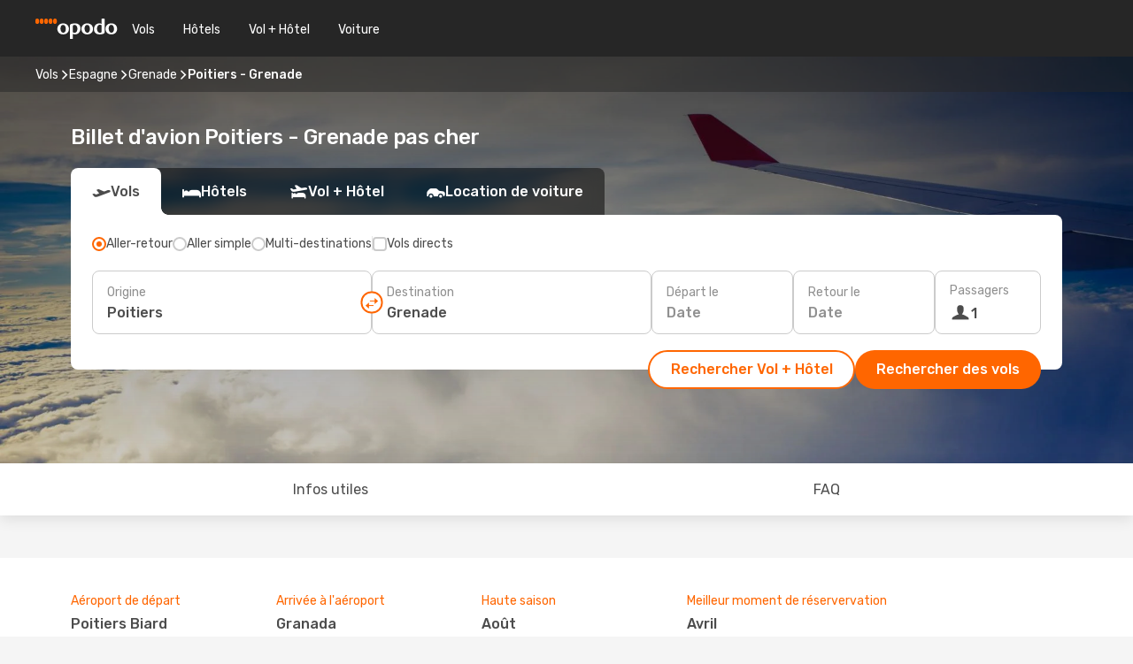

--- FILE ---
content_type: text/html;charset=utf-8
request_url: https://www.opodo.fr/billets-avion/poitiers-grenade/PIS/GRX/
body_size: 70547
content:
<!DOCTYPE html>
<html  lang="fr-FR" dir="ltr">
<head><meta charset="utf-8">
<meta name="viewport" content="width=1168">
<title>Vol Poitiers-Grenade - Offres &amp; promos Opodo</title>
<meta name="format-detection" content="telephone=no">
<link rel="preload" as="style" href="https://fonts.googleapis.com/css2?family=Rubik:wght@300;400;500;600;700&display=swap" onload="this.rel='stylesheet'">
<meta name="og:description" content="Recherchez, comparez et réservez votre billet d'avion Poitiers - Grenade au meilleur prix. Profitez vite de nos offres et promos !">
<meta name="og:title" content="Vol Poitiers-Grenade - Offres & promos Opodo">
<meta name="robots" content="index, follow">
<meta name="og:image" content="https://a1.odistatic.net/images/landingpages/destinations/1920x800/destination-default_1920x800.jpg">
<meta name="og:type" content="website">
<meta name="description" content="Recherchez, comparez et réservez votre billet d'avion Poitiers - Grenade au meilleur prix. Profitez vite de nos offres et promos !">
<meta name="og:url" content="https://www.opodo.fr/billets-avion/poitiers-grenade/PIS/GRX/" rel="og:url">
<link rel="canonical" href="https://www.opodo.fr/billets-avion/poitiers-grenade/PIS/GRX/" data-hid="e3fa780">
<link rel="alternate" href="https://www.opodo.fr/billets-avion/poitiers-grenade/PIS/GRX/" hreflang="fr">
<link rel="icon" href="/images/onefront/bluestone/OP/favicon.ico" type="image/x-icon" data-hid="2c9d455">
<script src="https://securepubads.g.doubleclick.net/tag/js/gpt.js" async="async"></script>
<script>
                    var gptadslots = [];
                    var googletag = googletag || {cmd:[]};
                    googletag.cmd.push(function() {
                        //Adslot 1 declaration
                        gptadslots.push(googletag.defineSlot('/4121/fr_sites/opodo.fr/sslp_dest', [[970,90],[970,250],[728,90]], 'top')
                            .setTargeting('pos', ['top'])
                            .addService(googletag.pubads()));
                        googletag.pubads().enableSingleRequest();
                        googletag.pubads().setTargeting('sslp_dest', [ 'PIS-GRX' ]);
                        googletag.pubads().collapseEmptyDivs();
                        googletag.enableServices();
                    });
                </script>
<link rel="shortcut icon" href="/images/onefront/bluestone/OP/favicon.ico" type="image/x-icon" data-hid="9ad5b89">
<script type="text/javascript" data-hid="1a304df">
        var CONFIG_COOKIES_PURPOSE = {
            content_personalization: ["ngStorage"]
        };

        var GA_custom_dimension = {
            label: 'cmp_ad_agreement',
            purpose: 'advertising_personalization',
            vendor: 'google'
        };

        var GA_consent = {
            label: 'google_analytics_consent',
            vendor: 'c:googleana-2kgJLL8H'
        };

        var didomiStatus = null;
        var pageLanguage = 'fr';

        function setDidomiListeners() {
            window.didomiEventListeners = window.didomiEventListeners || [];
            setDidomiPush();
        }

        function setDidomiPush() {
            window.didomiEventListeners.push({
                event: 'consent.changed',
                listener: function() {
                    doActionsOnConsentChanged();
                }
            });
        }

        function doActionsOnConsentChanged() {
            updateDidomiStatus();

            setGACustomDimension();

            setGAConsentInDataLayer();
        }

        function setGACustomDimension() {
            var customDimensionValue = isConsentSet() ? isVendorEnabled(GA_custom_dimension.vendor) : false;

            pushInDatalayer(GA_custom_dimension.label, customDimensionValue);
        }

        function setGAConsentInDataLayer() {
            var consentGA = isConsentSet() ? isVendorEnabled(GA_consent.vendor) : true;

            pushInDatalayer(GA_consent.label, consentGA);
        }

        function pushInDatalayer(label, value) {
            var objPush = {};
            objPush[label] = ''+value+'';

            window.dataLayer.push(objPush);
        }

        function updateDidomiStatus() {
            didomiStatus = Didomi.getUserConsentStatusForAll();
        }

        function isCookieEnabled(cookieName) {
            return (isConsentSet() && didomiStatus.purposes.enabled.indexOf(getCookieType(cookieName)) !== -1);
        }

        function isPurposeEnabled(purposeName) {
            return didomiStatus.purposes.enabled.indexOf(purposeName) !== -1;
        }

        function isVendorEnabled(vendorName) {
            return didomiStatus.vendors.enabled.indexOf(vendorName) !== -1;
        }

        function isConsentSet() {
            return didomiStatus !== null && (didomiStatus.purposes.enabled.length !== 0 || didomiStatus.purposes.disabled.length !== 0);
        }

        function getCookieType(cookieName) {
            for (var type in CONFIG_COOKIES_PURPOSE) {
                if (CONFIG_COOKIES_PURPOSE[type].indexOf(cookieName) !== -1) {
                    return type;
                }
            }
        }

        setDidomiListeners();
    </script>
<script type="text/javascript" data-hid="4a299c0">
        //Read Cookies
        var cookiesArray = [],
            cookies,
            mktTrack,
            mktportal,
            device_gtm = 'D',
            id_gtm = 'GTM-KKLQKF';

        function initReadCookies() {
            cookiesArray.push(document.cookie.match(/(device=[^;]+)/)[0]);

            mktTrack = document.cookie.match(/((mktTrack)=[^;]+)/);
            mktportal = document.cookie.match(/((mktportal)=[^;]+)/);

            mktTrack ? cookiesArray.push(mktTrack[0]) : '';
            mktportal ? cookiesArray.push(mktportal[0]) : '';

            cookies = createCookieObj(cookiesArray);

            if(cookies.device === 'tablet'){
                device_gtm = 'T';
            } else if (cookies.device === 'mobile') {
                device_gtm = 'M';
            }
        }

        function createCookieObj(c_value) {
            var obj = {},
                t_arr;

            if (c_value !== undefined) {
                for (var i = c_value.length - 1; i >= 0; i--) {
                    t_arr = c_value[i].split(/=(.+)/);
                    obj[t_arr[0]] = t_arr[1];
                }
            } else {
                obj = {
                    utmcsr: 'no_GA',
                    utmcmd: 'no_GA'
                }
            }
            return obj;
        }

        function getCookie (name) {
            const nameEQ = name + '=';
            const ca = document.cookie.split(';');
            for (let i = 0; ca.length > i; i++) {
                let c = ca[i];
                while (c.charAt(0) === ' ') { c = c.substring(1, c.length); }
                if (c.indexOf(nameEQ) === 0) { return c.substring(nameEQ.length, c.length); }
            }
            return null;
        }

        initReadCookies();
    </script>
<script type="text/javascript" data-hid="40ffd0a">
        function getParamMktportal() {
            var resultRegExp = document.location.search.match(/(MPortal|mktportal)=([^&]+)/);
            return resultRegExp !== null ? resultRegExp[2] : "";
        }

        function setCookie(name,value, days) {
            var expires = 60 * 60 * 24 * days;
            var domainName = '.opodo.fr';

            if (cookies.mktportal === undefined || value !== "") {
                document.cookie = name + "=" + (value || "")  + "; max-age=" + expires + "; path=/; domain=" + domainName;

                cookies.mktportal = value;
            }
        }

        setCookie("mktportal", getParamMktportal(), 30);
    </script>
<script type="text/javascript" data-hid="15f630e">
        function getCountry() {
            return 'FR';
        }

        var dataLayerConfiguration = {
            site_type: device_gtm,
            page_url : document.location.pathname + document.location.search,
            cod_lang: 'fr'+'_'+getCountry(),
            page_category: 'SSLP_city_pairs',
            sso: sessionStorage.getItem("thirdPartyTrackingData") ? sessionStorage.getItem("thirdPartyTrackingData").search('SSO_1') !== -1 : false,
            mktsession_id: getCookie('mktSession') || '',
        };

        var dataLayerABConf = {};

        if(cookies.mktportal) {
            dataLayerABConf.mktportal = cookies.mktportal;
        }

        (function prepareDataLayerConfiguration() {
            for (var property in dataLayerABConf) {
                if (dataLayerABConf.hasOwnProperty(property)) {
                    dataLayerConfiguration[property] = dataLayerABConf[property];
                }
            }
        })();

        analyticsEvent = function() {};
        window.dataLayer = window.dataLayer || [];

        dataLayer.push(dataLayerConfiguration);

        // Init custom dimensions
        setGACustomDimension();
        setGAConsentInDataLayer();
    </script>
<script type="text/javascript" data-hid="196944d">
        var tc_values = cookies.mktTrack ? cookies.mktTrack.match(/([^|]+)/g) : undefined,
        tc_obj = createCookieObj(tc_values),
        tc_device = cookies.device.substring(0,1),
        DEFAULT_UTM_SOURCE = 'google',
        DEFAULT_UTM_MEDIUM = 'cpc',
        arrival_city_code = '',
        departure_city_code = '';

        /**
         * @brief This function reads cookies and updates  value for variables tc_vars.mkt_utm.
         * @pre tc_vars object should be created before
         * @post tc_vars.mkt_utm_campaign_cookie, tc_vars.mkt_utm_source_cookie and tc_vars.mkt_utm_medium_cookie
         * are updated with the mktTrack cookie values.
         */
        function updateUtm() {
            initReadCookies();
            let tc_values = cookies.mktTrack ? cookies.mktTrack.match(/([^|]+)/g) : undefined;
            tc_obj = createCookieObj(tc_values);

            tc_vars.mkt_utm_campaign_cookie = tc_obj.utmccn || '';
            tc_vars.mkt_utm_source_cookie = tc_obj.utmcsr || '';
            tc_vars.mkt_utm_medium_cookie = tc_obj.utmcmd || '';

            (function checkAndSetGAClientId(maxCalls = 10, currentCall = 0) {
                const gaClientId = getGoogleAnalyticsClientId(getCookie('_ga'));
                if (gaClientId) {
                    window.tc_vars = window.tc_vars || {};
                    window.tc_vars.ext_ga_client_id = gaClientId;
                } else if (currentCall < maxCalls) {
                    setTimeout(() => checkAndSetGAClientId(maxCalls, currentCall + 1), 800);
                }
            })();
        }

        function getGoogleAnalyticsClientId(cookieValue) {
            if (cookieValue) {
                const parts = cookieValue.split('.');
                if (parts.length === 4) {
                    return parts[2] + '.' + parts[3];
                }
            }
            return '';
        }
    </script>
<script type="text/javascript" data-hid="bd33ae">
        //gclid is a tracking parameter used by Google to pass information to Google Analytics and Adwords
        if (tc_obj.utmgclid) {
            tc_obj.utmcsr = DEFAULT_UTM_SOURCE;
            tc_obj.utmcmd = DEFAULT_UTM_MEDIUM;
        }

        var tc_vars = {
            env_template : 'sslp',
            env_work : 'prod',
            env_market : getCountry(),
            env_language : 'fr',
            env_site_type: tc_device,
            env_brand_code: 'O',
            env_brand: 'opodo',
            env_currency_code: 'EUR',
            page_category: 'sslp',
            page_url: window.location.href.split('?')[0],
            page_name: 'sslp_CityPair',
            mkt_utm_campaign_cookie: tc_obj.utmccn || '',
            mkt_utm_source_cookie: tc_obj.utmcsr || '',
            mkt_utm_medium_cookie: tc_obj.utmcmd || '',
            mkt_utm_content_cookie: tc_obj.utmcct || '',
            mkt_utm_term_cookie: tc_obj.utmctr || '',
            mkt_portal: cookies.mktportal || '',
            flight_arrival_city_code: arrival_city_code,
            flight_departure_city_code: departure_city_code,
            edo_browser_id: sessionStorage.getItem('tc_vars') ? JSON.parse(sessionStorage.getItem('tc_vars'))?.edo_browser_id : '',
        };
    </script>
<script type="text/javascript" data-hid="30ab8af">
        function reloadTMSContainer () {
            tC.container.reload({events: {page: [{},{}]}});
        }
    </script>
<script async onload="reloadTMSContainer()" src="//cdn.tagcommander.com/4250/tc_eDreamsODIGEO_79.js" data-hid="12eab05"></script>
<script type="text/javascript" data-hid="4bb012b">
        function setDidomiConfig() {
            const config = {
                app: {
                    privacyPolicyURL: 'http://www.opodo.fr/politique-confidencialite/',
                },
                languages: {
                    enabled: [pageLanguage],
                    default: pageLanguage
                }
            };

            window.didomiConfig = config;
        }

        window.didomiOnReady = window.didomiOnReady || [];
        window.didomiOnReady.push(didomiReady);


        function didomiReady() {
            updateDidomiStatus();

            setGACustomDimension();

            setGAConsentInDataLayer();

            updateUtm();

            loadGTM(window,document,'script','dataLayer',id_gtm);

            if (window?.dataLayer) {
                window.dataLayer[0].didomiExperimentId = window?.tc_array_events?.didomiExperimentId;
                window.dataLayer[0].didomiExperimentUserGroup = window?.tc_array_events?.didomiExperimentUserGroup;
            }
        }

        function didomiTimeout() {
            if (!didomiStatus) {
                loadGTM(window,document,'script','dataLayer',id_gtm);
                tC.event.didomiReady(window, {"didomiVendorsConsent": "fallBackConsent"});
            }
        }

        function didomiLoader() {
            setTimeout(didomiTimeout, 5000);

            didomiLoadScript('c81d422d-223b-4c8a-8b2e-099d6fa3acb9');
        }

        function didomiLoadScript(didomiApiKey) {
            window.gdprAppliesGlobally=true;
            function a(e){
                if(!window.frames[e]){
                    if(document.body&&document.body.firstChild){
                        var t=document.body;
                        var n=document.createElement("iframe");
                        n.style.display="none";
                        n.name=e;
                        n.title=e;
                        t.insertBefore(n,t.firstChild)
                    }
                    else{
                        setTimeout(function(){a(e)},5)
                    }
                }
            }
            function e(n,r,o,c,s){
                function e(e,t,n,a){
                    if(typeof n!=="function"){return}
                    if(!window[r]){
                        window[r]=[]
                    }
                    var i=false;
                    if(s){
                        i=s(e,t,n)
                    }
                    if(!i){
                        window[r].push({command:e,parameter:t,callback:n,version:a})
                    }
                }
                e.stub=true;
                function t(a){
                    if(!window[n]||window[n].stub!==true){return}
                    if(!a.data){return}
                    var i=typeof a.data==="string";
                    var e;
                    try{e=i?JSON.parse(a.data):a.data}
                    catch(t){return}
                    if(e[o]){
                        var r=e[o];
                        window[n](r.command,r.parameter,function(e,t){
                            var n={};
                            n[c]={returnValue:e,success:t,callId:r.callId};
                            a.source.postMessage(i?JSON.stringify(n):n,"*")
                        },r.version)
                    }
                }
                if("undefined"[n]!=="function"){
                    window[n]=e;
                    if(window.addEventListener){
                        window.addEventListener("message",t,false)
                    }
                    else{
                        window.attachEvent("onmessage",t)}
                }
            }
            e("__tcfapi","__tcfapiBuffer","__tcfapiCall","__tcfapiReturn");a("__tcfapiLocator");

            (function(e){
                var t=document.createElement("script");
                t.id="spcloader";
                t.type="text/javascript";
                t.async=true;
                t.src="https://sdk.privacy-center.org/"+e+"/loader.js?target="+document.location.hostname;t.charset="utf-8";
                var n=document.getElementsByTagName("script")[0];
                n.parentNode.insertBefore(t,n)
            })(didomiApiKey);
        }

        setDidomiConfig();

       didomiLoader();
    </script>
<script type="text/javascript" data-hid="7f260c0">
        domainName = 'opodo.fr';
        domainNameSearch = 'www.opodo.fr';
        //If an AB test is running the placeholder will be replaced by a push instruction
        //to set the ga custom dimensions with the value of MultitestCfg partitions winners:

        var countryCode = getCountry();
        var lang = 'fr';
    </script>
<script type="text/javascript" data-hid="f37a6b">
        function loadGTM (w,d,s,l,i){w[l]=w[l]||[];w[l].push({'gtm.start':
        new Date().getTime(),event:'gtm.js'});var f=d.getElementsByTagName(s)[0],
        j=d.createElement(s),dl=l!='dataLayer'?'&amp;l='+l:'';j.async=true;j.src=
        '//www.googletagmanager.com/gtm.js?id='+i+dl;f.parentNode.insertBefore(j,f);
        }
    </script>
<script type="text/javascript" data-hid="777b523">
        /**
         * @desc This function is used in an intervals in order to check if the mktTrack cookie value changes, in this case
         * it performs a push into dataLayer object with the new value.
         * @post If the push is done, the interval is stoped.
         */
        function mktTrackCookieUpdate(cookie) {
            dataLayer.push({'event': 'mkttrack', 'mktTrack':cookie.match(new RegExp('mktTrack=([^;]+)'))[1]});
        }

        function doTrack() {
            var mktportal = cookies["mktportal"] === undefined ? "" : cookies["mktportal"];
            track('OPFR', mktportal, 'SSLP', false, mktTrackCookieUpdate);
        }

        function loadScript(src, callback) {
            var a = document.createElement('script'),
                f = document.getElementsByTagName('head')[0];

            a.async = true;
            a.type = 'text/javascript';
            a.src = src;

            if (callback !== null){
                if (a.readyState) { // IE, incl. IE9
                    a.onreadystatechange = function() {
                        if (a.readyState == "loaded" || a.readyState == "complete") {
                            a.onreadystatechange = null;
                            callback();
                        }
                    };
                } else {
                    a.onload = function() { // Other browsers
                        callback();
                    };
                }
            }

            f.appendChild(a);
        }
    </script>
<script type="text/javascript" data-hid="7ca9d41">loadScript("/marketing-channel/client/v3/marketing-channel.min.js", doTrack);</script>
<script type="application/ld+json">{"@context":"https://schema.org/","@type":"FAQPage","mainEntity":[{"@type":"Question","name":"Est-il possible de réserver un billet flexible pour les vols entre Poitiers et Grenade ?","acceptedAnswer":{"@type":"Answer","text":"Lorsque vous réservez avec eDreams, vous avez la possibilité d'acheter un billet d'avion flexible qui vous garantit la possibilité d'obtenir un remboursement ou de modifier votre réservation (sans frais) en cas d'annulation de vol ou de nombreux autres imprévus. Lorsque vous sélectionnez les dates de votre prochain voyage à Grenade et que vous confirmez votre réservation, nous vous offrons la possibilité de passer à un tarif Flex ou Super Flex. Vous bénéficierez ainsi d'une plus grande sécurité en cas de changement de programme ou d'imprévu avec votre vol."}},{"@type":"Question","name":"Comment puis-je trouver des vols pas chers de Poitiers à Grenade sur Opodo ?","acceptedAnswer":{"@type":"Answer","text":"Opodo utilise diverses méthodes basées sur l'apprentissage automatique pour trouver les billets d'avion les moins chers entre Poitiers et Grenade.\n Notre moteur de recherche est en mesure de vous proposer les meilleures conditions et le meilleur prix en prenant en compte différents critères de combinaisons de compagnies aériennes, d'escales et de vols directs, ainsi que de vols aller et retour."}},{"@type":"Question","name":"Quel est le meilleur moment pour réserver un vol de Poitiers à Grenade ?","acceptedAnswer":{"@type":"Answer","text":"Selon les informations de recherche de nos clients sur notre site web, les mois les plus prisés pour réserver un voyage de Poitiers à Grenade sont les mois de avril , décembre et mai."}},{"@type":"Question","name":"Quel est le meilleur moment pour voyager de Poitiers à Grenade ?","acceptedAnswer":{"@type":"Answer","text":"La période idéale pour se rendre à Grenade en prenant l'avion depuis Poitiers varie en fonction de diverses préférences personnelles telles que le climat, la saisonnalité et bien sûr, le prix des billets d'avion. Selon les analyses effectuées sur Opodo.fr, le mois le plus fréquent pour se rendre à Grenade depuis Poitiers est août, suivi de avril et de novembre. Mais, si vous souhaitez éviter la période estivale et éviter une affluence importante, janvier.  juin ainsi que juillet sont parmis les mois où la recherche pour Poitiers - Grenade est le plus faible."}},{"@type":"Question","name":"Quel est le climat à Grenade par rapport à Poitiers ?","acceptedAnswer":{"@type":"Answer","text":"Si les températures à Poitiers peuvent atteindre en moyenne 34.21 degrés en été, avec des précipitations allant jusqu'à 3 mm, celles de Grenade peuvent atteindre 36.53 en saison chaude, avec 1.6 mm de précipitations en moyenne. En hiver, toutefois, les données météorologiques indiquent une température d'environ -5.11 degrés pour la ville de Grenade, par rapport aux -3.52 degrés moyens de Poitiers. Durant l'hiver, 3 mm de précipitations peuvent être enregistrés par Poitiers, tandis que Grenade a une moyenne de 3 mm de précipitations."}}]}</script>
<link rel="stylesheet" href="/sslp-itinerary-frontend/static-content/_nuxt/op.1ace6eef.css">
<link rel="modulepreload" as="script" crossorigin href="/sslp-itinerary-frontend/static-content/_nuxt/entry.a15b61d4.js">
<link rel="modulepreload" as="script" crossorigin href="/sslp-itinerary-frontend/static-content/_nuxt/op.ade0f2d0.js">
<link rel="modulepreload" as="script" crossorigin href="/sslp-itinerary-frontend/static-content/_nuxt/AirlineInterlinking.b680f1f9.js">
<link rel="modulepreload" as="script" crossorigin href="/sslp-itinerary-frontend/static-content/_nuxt/SslpHead.aef3d174.js">
<link rel="modulepreload" as="script" crossorigin href="/sslp-itinerary-frontend/static-content/_nuxt/common.93b1a520.js">
<link rel="modulepreload" as="script" crossorigin href="/sslp-itinerary-frontend/static-content/_nuxt/nuxt-link.4c9b3c05.js">
<link rel="modulepreload" as="script" crossorigin href="/sslp-itinerary-frontend/static-content/_nuxt/vue.f36acd1f.1c3bcef4.js">
<link rel="modulepreload" as="script" crossorigin href="/sslp-itinerary-frontend/static-content/_nuxt/useFetchRouteDetails.e5b761a9.js">
<link rel="modulepreload" as="script" crossorigin href="/sslp-itinerary-frontend/static-content/_nuxt/CheapestTimeToFly.04a12930.js">
<link rel="modulepreload" as="script" crossorigin href="/sslp-itinerary-frontend/static-content/_nuxt/useInterlink.55c01671.js">
<link rel="modulepreload" as="script" crossorigin href="/sslp-itinerary-frontend/static-content/_nuxt/ViewMore.b084274e.js">
<link rel="modulepreload" as="script" crossorigin href="/sslp-itinerary-frontend/static-content/_nuxt/CardPrice.d3ad239d.js">
<link rel="modulepreload" as="script" crossorigin href="/sslp-itinerary-frontend/static-content/_nuxt/CityPairsPageContent.e084441d.js">
<link rel="modulepreload" as="script" crossorigin href="/sslp-itinerary-frontend/static-content/_nuxt/PageLayout.a662d73a.js">
<link rel="modulepreload" as="script" crossorigin href="/sslp-itinerary-frontend/static-content/_nuxt/useSearch.182ef816.js">
<link rel="modulepreload" as="script" crossorigin href="/sslp-itinerary-frontend/static-content/_nuxt/useAutocomplete.566134f4.js">
<link rel="modulepreload" as="script" crossorigin href="/sslp-itinerary-frontend/static-content/_nuxt/DatePicker.d5a31093.js">
<link rel="modulepreload" as="script" crossorigin href="/sslp-itinerary-frontend/static-content/_nuxt/PassengerRow.766ad462.js">
<link rel="modulepreload" as="script" crossorigin href="/sslp-itinerary-frontend/static-content/_nuxt/SeoInterlinking.5ddeff32.js">
<link rel="modulepreload" as="script" crossorigin href="/sslp-itinerary-frontend/static-content/_nuxt/useSeoInterlinkingLinks.e7d857f8.js">
<link rel="modulepreload" as="script" crossorigin href="/sslp-itinerary-frontend/static-content/_nuxt/InfoBlocks.479479c7.js">
<link rel="modulepreload" as="script" crossorigin href="/sslp-itinerary-frontend/static-content/_nuxt/useInfoblocks.9a6a6072.js">
<link rel="modulepreload" as="script" crossorigin href="/sslp-itinerary-frontend/static-content/_nuxt/useWidgetVisibility.734d0d8c.js">
<link rel="modulepreload" as="script" crossorigin href="/sslp-itinerary-frontend/static-content/_nuxt/AutoContent.ab00d906.js">
<link rel="modulepreload" as="script" crossorigin href="/sslp-itinerary-frontend/static-content/_nuxt/DealsContainer.6d38391c.js">
<link rel="modulepreload" as="script" crossorigin href="/sslp-itinerary-frontend/static-content/_nuxt/SeoContent.29265e2b.js">
<link rel="modulepreload" as="script" crossorigin href="/sslp-itinerary-frontend/static-content/_nuxt/useStructuredData.d6833a22.js">
<link rel="modulepreload" as="script" crossorigin href="/sslp-itinerary-frontend/static-content/_nuxt/useLastMinuteLinks.7eaaf163.js">







<script type="module" src="/sslp-itinerary-frontend/static-content/_nuxt/entry.a15b61d4.js" crossorigin></script></head>
<body  class="odf-bg-secondary fonts-loading loading"><div id="__nuxt"><!--[--><!--[--><header class="header"><div id="header-logo-url" class="header-logo"><svg><use href="/sslp-itinerary-frontend/static-content/_nuxt/logo-OP.e9090f22.svg#main" xlink:href="/sslp-itinerary-frontend/static-content/_nuxt/logo-OP.e9090f22.svg#main" width="100%" height="100%"></use></svg></div><div class="header-desktop-start"><div class="header-tabs odf-tabs odf-tabs-header"><!--[--><a class="header-tabs-item" href="https://www.opodo.fr/billets-avion/">Vols</a><a class="header-tabs-item" href="https://www.opodo.fr/hotels/">Hôtels</a><a class="header-tabs-item" href="https://www.opodo.fr/vacances/">Vol + Hôtel</a><a class="header-tabs-item" href="https://voiture.opodo.fr/fr/?clientId=314911" rel="nofollow">Voiture</a><!--]--></div></div><div class="header-desktop-end"><!--[--><!--]--><!----></div></header><section class="searcher" style="background-image:linear-gradient(rgba(0, 0, 0, 0.5), rgba(0, 0, 0, 0)), url(/images/landingpages/destinations/1920x800/destination-default_1920x800.jpg);background-position-y:0%;"><div class="breadcrumb breadcrumb__dark"><ol class="breadcrumb-list" vocab="http://schema.org/" typeof="BreadcrumbList"><!--[--><li property="itemListElement" typeof="ListItem" class="breadcrumb-item"><a href="https://www.opodo.fr/billets-avion/" property="item" typeof="WebPage"><span class="breadcrumb-content" property="name">Vols</span></a><i class="odf-icon odf-icon-s odf-icon-arrow-right" aria-hidden="true"></i><meta property="position" content="1"></li><li property="itemListElement" typeof="ListItem" class="breadcrumb-item"><a href="https://www.opodo.fr/billets-avion/espagne/ES/" property="item" typeof="WebPage"><span class="breadcrumb-content" property="name">Espagne</span></a><i class="odf-icon odf-icon-s odf-icon-arrow-right" aria-hidden="true"></i><meta property="position" content="2"></li><li property="itemListElement" typeof="ListItem" class="breadcrumb-item"><a href="https://www.opodo.fr/billets-avion/grenade/GRX/" property="item" typeof="WebPage"><span class="breadcrumb-content" property="name">Grenade</span></a><i class="odf-icon odf-icon-s odf-icon-arrow-right" aria-hidden="true"></i><meta property="position" content="3"></li><li property="itemListElement" typeof="ListItem" class="breadcrumb-item"><span class="is-current breadcrumb-content" property="name">Poitiers - Grenade</span><!----><meta property="position" content="4"></li><!--]--></ol></div><header><!----><h1>Billet d&#39;avion Poitiers - Grenade pas cher</h1></header><div class="searcher-body"><div><div class="searchBox"><!----><div class="searchBox-tabs"><div class="active" id="flightsTab"><i class="odf-icon-flight" aria-hidden="true"></i><span>Vols</span></div><div class="" id="hotelsTab"><i class="odf-icon-hotel" aria-hidden="true"></i><span>Hôtels</span></div><div class="" id="flightsHotelTab"><i class="odf-icon-flight-hotel" aria-hidden="true"></i><span>Vol + Hôtel</span></div><!----><div class="" id="carsTab"><i class="odf-icon-car" aria-hidden="true"></i><span>Location de voiture</span></div></div><div class="searchBox-content"><div class="searchBox-flightsTypes"><input id="return-radioButton" type="radio" checked><label class="searchBox-flightsType searchBox-flightsType-label" for="return-radioButton"><i aria-hidden="true"></i><span id="return-label">Aller-retour</span></label><input id="oneWay-radioButton" type="radio"><label class="searchBox-flightsType searchBox-flightsType-label" for="oneWay-radioButton"><i aria-hidden="true"></i><span id="oneWay-label">Aller simple</span></label><input id="multiStop-radioButton" type="radio"><label class="searchBox-flightsType searchBox-flightsType-label" for="multiStop-radioButton"><i aria-hidden="true"></i><span id="multistop-label">Multi-destinations</span></label><div class="searchBox-flightsTypes-separator"></div><input id="direct-flights-checkbox" type="checkbox"><label class="searchBox-flightsType searchBox-flightsType-label searchBox-flightsType--direct" for="direct-flights-checkbox"><i class="odf-icon-tick" aria-hidden="true"></i><span>Vols directs</span></label></div><!----><div class="searchBox-body"><div class="searchBox-rows"><div style="display:none;" class="searchBox-calendar"><div class="searchBox-calendar-window"><div class="datepicker" style="transform:translateX(0px);"><!--[--><!--]--><!--[--><!--]--></div></div><div class="searchBox-calendar-arrow-container-left"><button class="searchBox-calendar-arrow" disabled><i class="odf-icon odf-icon-arrow-left" aria-hidden="true"></i></button></div><div class="searchBox-calendar-arrow-container-right"><button class="searchBox-calendar-arrow"><i class="odf-icon odf-icon-arrow-right" aria-hidden="true"></i></button></div><div class="searchBox-close"><!----><!----><button id="done-button" class="button-primary button__fit mis-auto">Fermer</button></div></div><!--[--><div class="searchBox-row"><div class="searchBox-row-inputs"><div class="searchBox-row-cities searchBox-row-collapse"><div id="ORIGIN-location-0" class="searchBox-box"><!----><label>Origine</label><!--[--><input value="" placeholder="D&#39;où partez-vous ?" type="text" maxlength="128" autocapitalize="off" autocorrect="off" autocomplete="off" spellcheck="false"><!----><!--]--><!----><!----></div><button class="searchBox-swapButton" type="button"><i class="searchBox-swapButton-icon" aria-hidden="true"></i></button><div id="DESTINATION-location-0" class="searchBox-box"><!----><label>Destination</label><!--[--><input value="" placeholder="Où allez-vous ?" type="text" maxlength="128" autocapitalize="off" autocorrect="off" autocomplete="off" spellcheck="false"><!----><!--]--><!----><!----></div></div><div class="searchBox-row-dates searchBox-row-collapse"><div id="OUTBOUND-date-0" class="searchBox-box searchBox-box-date"><!----><label>Départ le</label><span class="searchBox-box-placeholder">Date</span><!----><!----></div><div id="INBOUND-date-0" class="searchBox-box searchBox-box-date"><!----><label>Retour le</label><span class="searchBox-box-placeholder">Date</span><!----><!----></div></div></div><div class="searchBox-row-action"><!--[--><div id="passenger-selector" class="searchBox-box searchBox-box-passengers"><label>Passagers</label><div class="searchBox-passengers-input"><i class="odf-icon-pax" aria-hidden="true"></i><span class="searchBox-box-plain-text">1</span></div></div><!----><!--]--><!----><!----></div></div><!--]--></div><!----></div><!----><div class="searchBox-buttons"><button id="search-dp-btn">Rechercher Vol + Hôtel</button><button id="search-btn">Rechercher des vols</button><!----><!----></div></div><!----></div></div></div><div class="trustpilot-container"><div class="trustpilot"><span></span></div></div></section><!----><!----><!----><div class="advertBanner"><div id="top" style="display:none;"></div></div><!----><!--[--><!----><!----><div id="useful-info" class="infoblock"><div class="carousel carousel__white"><div class="carousel-arrow-container carousel-arrow-container-left"><!----></div><div class="carousel-arrow-container carousel-arrow-container-right"><!----></div><div class="carousel-window"><div class="carousel-items" style="transform:translateX(-0px);display:flex;gap:64px;transition:transform 0.3s ease;"><!--[--><!--[--><div class="infoblock-block"><span class="infoblock-block-title">Aéroport de départ</span><span class="infoblock-block-code">Poitiers Biard</span><span class="infoblock-block-text">Pour voyager entre Poitiers et Grenade, il vous faudra rejoindre l&#39;aéroport Poitiers Biard.</span></div><div class="infoblock-block"><span class="infoblock-block-title">Arrivée à l&#39;aéroport</span><span class="infoblock-block-code">Granada</span><span class="infoblock-block-text">Les vols ayant pour trajet Poitiers Grenade arrivent à Granada</span></div><div class="infoblock-block"><span class="infoblock-block-title">Haute saison</span><span class="infoblock-block-code">août</span><span class="infoblock-block-text">Il semblerait que août soit la période la plus chargée pour voyager de Poitiers à Grenade selon les recherches effectuées sur notre site.</span></div><div class="infoblock-block"><span class="infoblock-block-title">Meilleur moment de réservervation</span><span class="infoblock-block-code">avril</span><span class="infoblock-block-text">Selon des données en temps réel, avril est le moment le plus populaire pour effectuer la réservervation d´un vol à destination de Grenade et au départ de Poitiers</span></div><!--]--><!--]--></div></div></div></div><!----><section class="widgetSeoContainer"><div><div class="routeInfo-sections"><!----><div class="routeInfo-sections__right"><!----><!--[--><div class="routeInfo-distance"><i class="odf-icon odf-icon-stops" aria-hidden="true"></i><span>Distance : </span><span>1096 kms</span></div><div class="routeInfo-airports accordion-body"><div class="accordion-item"><div class="accordion-exterior"><i class="odf-icon odf-icon-flight-right" aria-hidden="true"></i><span>Aéroports de Poitiers</span></div><div class="accordion-interior"><!--[--><div class="routeInfo-airport-city"><span>Poitiers Biard (PIS)</span><span class="airport-info-panel-distance">Distance du centre-ville : 3 kms</span></div><!--]--></div></div><div class="accordion-item"><div class="accordion-exterior"><i class="odf-icon odf-icon-flight-left" aria-hidden="true"></i><span>Aéroports de Grenade</span></div><div class="accordion-interior"><!--[--><div class="routeInfo-airport-city"><span>Granada (GRX)</span><span class="airport-info-panel-distance">Distance du centre-ville : 16 kms</span></div><!--]--></div></div></div><!--]--></div></div></div></section><section id="expert-advise" class="widgetSeoContainer"><!--[--><!--[--><!----><div id="fromOrigin"><h2>Cherchez-vous un vol Poitiers - Grenade ?</h2><div><p>Quelqu'un a dit : « Vivez sans regrets, voyagez sans remords ». Qui ne rêve pas, de temps en temps, de quitter la zone de confort de Poitiers pour s'embarquer dans une nouvelle aventure quelque part en Espagne? Certains planifient depuis longtemps un voyage vers Grenade, et d'autres sont encore en quête d'inspiration. Peu importe votre situation aujourd'hui, vous êtes au bon endroit! Chez Opodo, nous avons des offres exceptionnelles pour des vols de Poitiers à Grenade.</p>
<p>Vous trouverez ici toutes les informations nécessaires pour réserver votre voyage au départ de Poitiers avec nous, ainsi qu'un large éventail d'options pour tous les budgets. Nous vous fournissons les informations essentielles et les conseils d'experts pour que votre voyage en Espagne se déroule dans les meilleures conditions possibles.</p>
<p>Ne manquez pas cette opportunité et réservez votre vol dès aujourd'hui avec Opodo, <a href="https://www.opodo.fr/agence-de-voyage/">la plus grande agence de voyage d'Europe</a>. Laissez-nous vous aider à vivre une aventure inoubliable au meilleur prix !</p>

<p>Si vous cherchez des vols à prix réduit vers Grenade (GRX) depuis Poitiers (PIS), vous trouverez sur Opodo les billets aux tarifs les plus bas. Pour optimiser vos chances d'obtenir les meilleurs prix, nous vous recommandons de suivre quelques étapes simples qui vous permettront d'économiser sans sacrifier au confort.</p>
<h3>Comment trouver des vols pas chers</h3>
<p>Voici 5 conseils utiles pour trouver des <a href="https://www.opodo.fr/comparateur-de-vol/">vols pas chers</a> vers Grenade :</p>
<ul>
    <li><strong>Réservez les jours les moins chers :</strong> les jours les plus favorables pour trouver des billets d'avion pas chers au départ de Poitiers sont généralement entre le mardi et le jeudi. En revanche, les billets sont souvent plus chers le week-end et en haute saison. Voyager en milieu de semaine ou hors saison augmente vos chances de trouver des bonnes affaires.</li>
    <li><strong>Comparez toutes les compagnies aériennes :</strong> une fois notre moteur de recherche activé, comparez les tarifs des compagnies low cost et traditionnelles. De plus, si vos dates de voyage sont flexibles, vous aurez plus de chances de trouver des billets à bon prix.</li>
    <li><strong>Réservez à l'avance :</strong> bien que certaines personnes préfèrent attendre la dernière minute pour trouver des billets abordables pour Grenade, nous vous recommandons de réserver vos billets à l'avance pour bénéficier de meilleures offres et éviter les surprises de dernière minute.</li>
    <li><strong>Consultez nos offres de séjour en ville :</strong> si vous envisagez de séjourner dans un hôtel, explorez nos offres pour un <a href="https://www.opodo.fr/week-ends/">week-end pas cher</a> au départ de Poitiers. Si vous prévoyez de louer une voiture pour vous déplacer en Espagne, Opodo propose également des réductions significatives sur le prix final.</li>
    <li><strong>Profitez de nos offres Opodo Prime :</strong> en vous inscrivant à Opodo Prime, vous aurez accès à de nombreuses bonnes affaires sur les vols, hôtels et locations de voiture tout au long de l'année, en plus de voyager avec plus de flexibilité et de tranquillité.</li>
</ul></div></div><!----><!--]--><!--[--><!----><div id="toAirport"><h3>Compagnies aériennes opérant entre Poitiers et Grenade</h3><div><p>Chaque compagnie aérienne offre différents types de services, de l'économique au premium, en fonction des budgets et des préférences de chacun. Voici quelques conseils pour améliorer votre expérience de vol :</p>
<ul>
    <li><strong>Choisissez votre siège avec soin :</strong> pensez à l'espace pour les jambes et à la proximité des commodités. Par exemple, si vous voyagez avec des enfants, un siège proche des toilettes peut être judicieux.</li>
    <li><strong>Restez hydraté :</strong> buvez beaucoup d'eau pendant votre vol, car l'air en cabine peut être déshydratant.</li>
    <li><strong>Utilisez un casque anti-bruit ou des bouchons d'oreilles :</strong> cela vous aidera à créer un environnement plus paisible et à profiter de votre vol plus confortablement.</li>
    <li><strong>Étirez vos jambes régulièrement :</strong> levez-vous et étirez-vous de temps en temps pour favoriser la circulation sanguine dans vos jambes.</li>
</ul></div></div><!----><!--]--><!--[--><!----><div id="5block"><h3>Meilleure période pour voyager de Poitiers à Grenade</h3><div><p>Espagne est un pays aux multiples facettes : sa gastronomie, sa culture locale riche et variée, son paysage vibrant et sa nature époustouflante. Voici quelques conseils utiles à garder en tête lors de votre visite à Grenade :</p>
<p>Le meilleur moment pour voyager dépendra toujours de vos préférences personnelles et, bien sûr, du temps libre dont vous disposez. Tenez compte du climat de la ville, de la haute saison touristique et du type d’expérience que vous souhaitez vivre.</p>
<p>Pendant la haute saison touristique, vous pouvez vous attendre à une plus grande affluence, mais l’ambiance sera également plus animée, avec une offre culturelle et touristique probablement plus vaste. </p>
<p>À l’inverse, voyager hors saison vous permettra sûrement de rencontrer moins de monde, de bénéficier de prix plus bas pour les vols et l’hébergement, et d’avoir un aperçu plus authentique de la vie locale. Même si certaines activités de plein air peuvent être limitées par les conditions météorologiques, vous découvrirez sûrement que les attractions populaires sont moins fréquentées, ce qui rendra votre visite plus immersive.</p>

<h4>Le temps à Grenade</h4>
<p>Le climat à Grenade peut varier en fonction de la saison. La température varie généralement de 4.85 à 24.92. Étant donné que les températures à Poitiers se situent généralement autour de 5.8 pendant les mois les plus froids et de 21.2 pendant les mois les plus chauds, assurez-vous de préparer votre valise en conséquence. N’oubliez pas d’emporter un parapluie?! Certains modèles offrent même une protection contre les UV, vous permettant ainsi de vous protéger aussi bien de la pluie que du soleil.</p>

<h3> Choses à faire à Grenade</h3>
<p>Découvrez le dynamisme de Grenade et son offre d’activités pour tous les goûts. De son histoire ancienne à ses monuments emblématiques, cette ville a de quoi ravir tous les voyageurs.</p>
<p>Imprégnez-vous de la richesse historique et culturelle de la ville en explorant ses sites emblématiques et ses musées captivants. Offrez-vous un voyage culinaire à travers les diverses saveurs de Espagne. Pour les amateurs de plein air, échappez-vous à la ville et partez à la découverte de la beauté naturelle époustouflante de Espagne. Que vous voyagiez seul, en couple, ou en famille, la ville a quelque chose à offrir à chacun.</p>

<h4>Combien de jours sont idéaux pour visiter Grenade ?</h4>
<p>Pour profiter pleinement de Grenade, 3 à 7 jours devraient suffire. Cela vous laissera le temps d’explorer les principales attractions et de vous imprégner de l’ambiance de la ville sans précipitation. Si vous disposez de plus de temps, vous pourrez explorer plus en profondeur les quartiers de la ville, apprécier sa scène culinaire et vous détendre dans ses parcs.</p>

<h4>Faut-il louer une voiture pour se déplacer dans Espagne ?</h4>
<p>Si vous décidez de louer une voiture pendant votre séjour à Grenade, vous aurez la liberté de visiter les zones métropolitaines et d’élargir votre périmètre de déplacement durant votre voyage. De plus, vous pourrez adapter votre itinéraire selon votre emploi du temps, la distance à parcourir et les opportunités qui se présenteront en fonction de votre budget et du temps dont vous disposez pour le voyage.</p>
<p>Louer une voiture une fois arrivé à Grenade est une excellente option si vous prévoyez de rester dans le pays plus d’une semaine, car cela vous permettra d’explorer la région à votre propre rythme.</p></div></div><!----><!--]--><!--[--><!----><div id="6block"><h3>Réservez maintenant vos billets les moins chers pour Grenade</h3><div><p>Trouvez dès maintenant les meilleures offres de vol sur Opodo, et obtenez toutes les informations nécessaires pour votre voyage. Remplissez vos coordonnées pour finaliser votre réservation : choisissez les dates de votre voyage, sélectionnez un hôtel, et trouvez une location de voiture à un prix avantageux. N’attendez plus, réservez votre <a href="https://www.opodo.fr/vol-pas-cher/">vol pas cher</a> au départ de Poitiers dès aujourd’hui.</p>
<p>Sur Opodo, nous vous fournissons toutes les informations nécessaires pour plus de 155 000 itinéraires de vol disponibles. Vous trouverez information sur 690 compagnies aériennes, 2 100 000 hôtels dans le monde, et 40 000 destinations différentes pour votre prochaine aventure, sans oublier notre large gamme de <a href="https://www.opodo.fr/voyage-pas-cher/">packs vacances</a> qui vous aideront à économiser considérablement sur vos prochains voyages.</p>
<p>Qu’attendez-vous?? Ne laissez pas passer les bonnes affaires d’Opodo et réservez votre vol dès maintenant?!</p></div></div><!----><!--]--><!--]--></section><section id="faq" class="accordion"><header><h2>Foire aux questions courantes concernant nos vols de Poitiers à Grenade.</h2></header><!--[--><!--[--><div class="accordion-body"><!--[--><div style="" class="accordion-item"><div class="accordion-exterior"><span>Est-il possible de réserver un billet flexible pour les vols entre Poitiers et Grenade ?</span></div><div class="accordion-interior"><div class="accordion-interior"><!--[--><div>Lorsque vous réservez avec eDreams, vous avez la possibilité d'acheter un billet d'avion flexible qui vous garantit la possibilité d'obtenir un remboursement ou de modifier votre réservation (sans frais) en cas d'annulation de vol ou de nombreux autres imprévus. Lorsque vous sélectionnez les dates de votre prochain voyage à Grenade et que vous confirmez votre réservation, nous vous offrons la possibilité de passer à un tarif Flex ou Super Flex. Vous bénéficierez ainsi d'une plus grande sécurité en cas de changement de programme ou d'imprévu avec votre vol.</div><!--]--></div></div></div><div style="" class="accordion-item"><div class="accordion-exterior"><span>Comment puis-je trouver des vols pas chers de Poitiers à Grenade sur Opodo ?</span></div><div class="accordion-interior"><div class="accordion-interior"><span>Opodo utilise diverses méthodes basées sur l'apprentissage automatique pour trouver les billets d'avion les moins chers entre Poitiers et Grenade.
 Notre moteur de recherche est en mesure de vous proposer les meilleures conditions et le meilleur prix en prenant en compte différents critères de combinaisons de compagnies aériennes, d'escales et de vols directs, ainsi que de vols aller et retour.</span></div></div></div><div style="" class="accordion-item"><div class="accordion-exterior"><span>Quel est le meilleur moment pour réserver un vol de Poitiers à Grenade ?</span></div><div class="accordion-interior"><div class="accordion-interior"><!--[--><div>Selon les informations de recherche de nos clients sur notre site web, les mois les plus prisés pour réserver un voyage de Poitiers à Grenade sont les mois de avril , décembre et mai.</div><!--]--></div></div></div><div style="" class="accordion-item"><div class="accordion-exterior"><span>Quel est le meilleur moment pour voyager de Poitiers à Grenade ?</span></div><div class="accordion-interior"><div class="accordion-interior"><!--[--><div>La période idéale pour se rendre à Grenade en prenant l'avion depuis Poitiers varie en fonction de diverses préférences personnelles telles que le climat, la saisonnalité et bien sûr, le prix des billets d'avion. Selon les analyses effectuées sur Opodo.fr, le mois le plus fréquent pour se rendre à Grenade depuis Poitiers est août, suivi de avril et de novembre. Mais, si vous souhaitez éviter la période estivale et éviter une affluence importante, janvier.  juin ainsi que juillet sont parmis les mois où la recherche pour Poitiers - Grenade est le plus faible.</div><!--]--></div></div></div><div style="" class="accordion-item"><div class="accordion-exterior"><span>Quel est le climat à Grenade par rapport à Poitiers ?</span></div><div class="accordion-interior"><div class="accordion-interior"><!--[--><div>Si les températures à Poitiers peuvent atteindre en moyenne 34.21 degrés en été, avec des précipitations allant jusqu'à 3 mm, celles de Grenade peuvent atteindre 36.53 en saison chaude, avec 1.6 mm de précipitations en moyenne. En hiver, toutefois, les données météorologiques indiquent une température d'environ -5.11 degrés pour la ville de Grenade, par rapport aux -3.52 degrés moyens de Poitiers. Durant l'hiver, 3 mm de précipitations peuvent être enregistrés par Poitiers, tandis que Grenade a une moyenne de 3 mm de précipitations.</div><!--]--></div></div></div><!--]--></div><!--]--><!----><!--]--></section><section class="seoInterlinking"><header id="interlinking"><p class="seoInterlinking__title">Planifie ton voyage</p></header><div class="seoInterlinking-tabs"><!--[--><span class="active">Itinéraires de vol populaires</span><span class="">Itinéraires Bis</span><!--]--></div><!--[--><ul style=""><!--[--><li><a href="https://www.opodo.fr/billets-avion/poitiers-clermont-ferrand/PIS/CFE/">Vols depuis Poitiers vers Clermont-Ferrand</a></li><li><a href="https://www.opodo.fr/billets-avion/poitiers-rodez/PIS/RDZ/">Vols depuis Poitiers vers Rodez</a></li><li><a href="https://www.opodo.fr/billets-avion/poitiers-deauville/PIS/DOL/">Vols depuis Poitiers vers Deauville</a></li><li><a href="https://www.opodo.fr/billets-avion/poitiers-le-havre/PIS/LEH/">Vols depuis Poitiers vers Le Havre</a></li><li><a href="https://www.opodo.fr/billets-avion/poitiers-toulouse/PIS/TLS/">Vols depuis Poitiers vers Toulouse</a></li><li><a href="https://www.opodo.fr/billets-avion/poitiers-jersey/PIS/JER/">Vols depuis Poitiers vers Jersey</a></li><li><a href="https://www.opodo.fr/billets-avion/poitiers-lyon/PIS/LYS/">Vols depuis Poitiers vers Lyon</a></li><li><a href="https://www.opodo.fr/billets-avion/poitiers-pau/PIS/PUF/">Vols depuis Poitiers vers Pau</a></li><li><a href="https://www.opodo.fr/billets-avion/poitiers-lourdes/PIS/LDE/">Vols depuis Poitiers vers Lourdes</a></li><li><a href="https://www.opodo.fr/billets-avion/poitiers-grenoble/PIS/GNB/">Vols depuis Poitiers vers Grenoble</a></li><li><a href="https://www.opodo.fr/billets-avion/malaga-grenade/AGP/GRX/">Vols depuis Malaga vers Grenade</a></li><li><a href="https://www.opodo.fr/billets-avion/almeria-grenade/LEI/GRX/">Vols depuis Almería vers Grenade</a></li><li><a href="https://www.opodo.fr/billets-avion/cordoue-grenade/ODB/GRX/">Vols depuis Cordoue vers Grenade</a></li><li><a href="https://www.opodo.fr/billets-avion/gibraltar-grenade/GIB/GRX/">Vols depuis Gibraltar vers Grenade</a></li><li><a href="https://www.opodo.fr/billets-avion/seville-grenade/SVQ/GRX/">Vols depuis Séville vers Grenade</a></li><li><a href="https://www.opodo.fr/billets-avion/melilla-grenade/MLN/GRX/">Vols depuis Melilla vers Grenade</a></li><li><a href="https://www.opodo.fr/billets-avion/nador-grenade/NDR/GRX/">Vols depuis Nador vers Grenade</a></li><li><a href="https://www.opodo.fr/billets-avion/murcie-grenade/MJV/GRX/">Vols depuis Murcie vers Grenade</a></li><li><a href="https://www.opodo.fr/billets-avion/tanger-grenade/TNG/GRX/">Vols depuis Tanger vers Grenade</a></li><li><a href="https://www.opodo.fr/billets-avion/albacete-grenade/ABC/GRX/">Vols depuis Albacete vers Grenade</a></li><li><a href="https://www.opodo.fr/billets-avion/poitiers-malaga/PIS/AGP/">Vols depuis Poitiers vers Malaga</a></li><li><a href="https://www.opodo.fr/billets-avion/poitiers-tanger/PIS/TNG/">Vols depuis Poitiers vers Tanger</a></li><li><a href="https://www.opodo.fr/billets-avion/poitiers-faro/PIS/FAO/">Vols depuis Poitiers vers Faro</a></li><li><a href="https://www.opodo.fr/billets-avion/poitiers-salamanque/PIS/SLM/">Vols depuis Poitiers vers Salamanque</a></li><li><a href="https://www.opodo.fr/billets-avion/poitiers-ibiza/PIS/IBZ/">Vols depuis Poitiers vers Ibiza</a></li><li><a href="https://www.opodo.fr/billets-avion/poitiers-saragosse/PIS/ZAZ/">Vols depuis Poitiers vers Saragosse</a></li><li><a href="https://www.opodo.fr/billets-avion/poitiers-burgos/PIS/RGS/">Vols depuis Poitiers vers Burgos</a></li><li><a href="https://www.opodo.fr/billets-avion/poitiers-alger/PIS/ALG/">Vols depuis Poitiers vers Alger</a></li><li><a href="https://www.opodo.fr/billets-avion/poitiers-porto/PIS/OPO/">Vols depuis Poitiers vers Porto</a></li><li><a href="https://www.opodo.fr/billets-avion/poitiers-pampelune/PIS/PNA/">Vols depuis Poitiers vers Pampelune</a></li><li><a href="https://www.opodo.fr/billets-avion/tours-grenade/TUF/GRX/">Vols depuis Tours vers Grenade</a></li><li><a href="https://www.opodo.fr/billets-avion/limoges-grenade/LIG/GRX/">Vols depuis Limoges vers Grenade</a></li><li><a href="https://www.opodo.fr/billets-avion/angers-grenade/ANE/GRX/">Vols depuis Angers vers Grenade</a></li><li><a href="https://www.opodo.fr/billets-avion/la-rochelle-grenade/LRH/GRX/">Vols depuis La Rochelle vers Grenade</a></li><li><a href="https://www.opodo.fr/billets-avion/le-mans-grenade/LME/GRX/">Vols depuis Le Mans vers Grenade</a></li><li><a href="https://www.opodo.fr/billets-avion/nantes-grenade/NTE/GRX/">Vols depuis Nantes vers Grenade</a></li><li><a href="https://www.opodo.fr/billets-avion/brive-la-gaillarde-grenade/BVE/GRX/">Vols depuis Brive-la-Gaillarde vers Grenade</a></li><li><a href="https://www.opodo.fr/billets-avion/bordeaux-grenade/BOD/GRX/">Vols depuis Bordeaux vers Grenade</a></li><li><a href="https://www.opodo.fr/billets-avion/rennes-grenade/RNS/GRX/">Vols depuis Rennes vers Grenade</a></li><li><a href="https://www.opodo.fr/billets-avion/clermont-ferrand-grenade/CFE/GRX/">Vols depuis Clermont-Ferrand vers Grenade</a></li><!--]--></ul><ul style="display:none;"><!--[--><li><a href="https://www.opodo.fr/billets-avion/poitiers/PIS/">Vols à Poitiers</a></li><li><a href="https://www.opodo.fr/billets-avion/grenade/GRX/">Vols à Grenade</a></li><li><a href="https://www.opodo.fr/hotels/city/fr/poitiers/">Hôtels à Poitiers</a></li><li><a href="https://www.opodo.fr/hotels/city/es/grenade/">Hôtels à Grenade</a></li><li><a href="https://www.opodo.fr/location-auto/poitiers/PIS/">Voitures en Poitiers</a></li><li><a href="https://www.opodo.fr/trains/poitiers/PIS/">Trains à Poitiers</a></li><li><a href="https://www.opodo.fr/week-ends/grenade/">Vol + Hôtel Grenade</a></li><!--]--></ul><!--]--></section><!--]--><footer class="page-footer"><div class="footer-legal"><svg class="footer-legal-logo"><use href="/sslp-itinerary-frontend/static-content/_nuxt/logo-OP.e9090f22.svg#main" xlink:href="/sslp-itinerary-frontend/static-content/_nuxt/logo-OP.e9090f22.svg#main" width="100%" height="100%"></use></svg><div class="footer-legal-links"><a class="legal-link" href="https://www.opodo.fr/conditions-generales/" target="_blank" rel="nofollow">Conditions Générales de vente</a><a class="legal-link" href="https://www.opodo.fr/cookies/" target="_blank" rel="nofollow">Politique de cookies</a><a class="legal-link" href="http://www.opodo.fr/politique-confidencialite/" target="_blank" rel="nofollow">Politique de confidentialité</a><a class="legal-link" href="https://www.opodo.fr/merch/tc/?terms=spring_deals_SSLPS" target="_blank" rel="nofollow">Conditions générales d&#39;utilisation des codes promotionnels</a></div><span>* Selon les conditions tarifaires propres à chaque produit et précisées ci-après :<br/>- Vols : Tarifs TTC par personne et « à partir de », valables à certaines dates, sous réserve de disponibilité et de confirmation de la compagnie aérienne<br/>- Séjours : Tarifs TTC, hors taxes de séjour, par personne sur base d'une chambre double. Prix « à partir de » valables à certaines dates et sous réserve de disponibilités et de confirmation. Ces tarifs n'incluent pas les suppléments ou options susceptibles de s'appliquer à certaines réservations ou destinations.<br/>- Week-ends : Tarifs TTC hors taxes de séjours, indiqués par personne « à partir de », valables à certaines dates et sous réserve de disponibilité et de confirmation. Ces tarifs n'incluent pas les suppléments ou options susceptibles de s'appliquer à certaines réservations ou destinations.<br/>- Locations : Tarifs TTC par logement et par semaine (sauf mention contraire), « à partir de », valables à certaines dates, sous réserve de disponibilité et de confirmation.<br/>- Hôtels : Tarifs TTC par nuit et par chambre « à partir de », valables à certaines dates, sur la base d'une chambre double, hors taxes de séjour, ajustables en fonction du taux de change, sous réserve de disponibilité et de confirmation.<br/>- Voiture : Tarifs TTC « à partir de », par jour et pour un petit véhicule, hors suppléments, valables à certaines dates et sous réserve de disponibilité et de confirmation.<br/>- Croisières : Tarifs TTC par personne « à partir de », hors taxes de séjours, valables à certaines dates et sous réserve de disponibilité.<br/><br/>© 2003-2026 Opodo. Tous droits réservés - Vacaciones eDreams, S.L. société soumise au droit espagnol, inscrite au registre du commerce de Madrid, Tomo 36897, Folio 121, Hoja M-660117 dont le siège social est Calle de Manzanares, nº 4, Planta 1º, Oficina 108, 28005, Madrid, Espagne ayant pour numéro TVA ESB-61965778, immatriculée au Registre des opérateurs de voyages et de séjours auprès de Atout France sis 79/81 rue de Clichy 75009 Paris, sous le numéro IM099170015, agréée IATA. Toutes communications à Vacaciones eDreams S.L doivent être envoyées par courriel au <a href="/cdn-cgi/l/email-protection" class="__cf_email__" data-cfemail="c2a1b7b1b6adafa7b0b1a7b0b4aba1a7efa4b082a1adacb6a3a1b6ecadb2ada6adeca1adaf">[email&#160;protected]</a><br/><br/>Si vous avez soumis une réclamation auprès de notre Service Client, mais que notre réponse ne vous satisfait pas : vous pouvez contacter la Médiation Tourisme et Voyage sur leur site www.mtv.travel ou par voie postale MTV Médiation Tourisme Voyage BP 80 303 75 823 Paris cedex 17. Vous pouvez nous contacter au sujet de votre remboursement dès maintenant via notre <a href="https://www.opodo.fr/travel/support-area/" target="_blank"><u>Centre d'aide</u></a> ou contactez nos agents <a href="/cdn-cgi/l/email-protection#f5968086819a989087869087839c9690d89387b5969a9b81949681db9a859a919adb969a98"><u>ici</u></a>.</span><div class="footer-legal-icons"><div class="footer-legal-icon-iata"></div><div class="footer-legal-icon-secure"></div></div></div></footer><div id="teleports"></div><!-- This page was rendered at 2026-01-05T00:12:10.835Z --><!--]--><!--]--></div><script data-cfasync="false" src="/cdn-cgi/scripts/5c5dd728/cloudflare-static/email-decode.min.js"></script><script type="application/json" id="__NUXT_DATA__" data-ssr="true">[["Reactive",1],{"data":2,"state":1491,"_errors":2985,"serverRendered":167},{"$H4CJSWSG7G":3,"$ndu7nZqKwc":14,"seoCrossLinking":16,"page-content":17,"seoInterlinkingCP":1330,"$BnTh3mXjfO":1451,"seoInterlinkingAlternRoutes":1461,"$alK2bOEtxn":1487,"$uyVOezENCz":1488},{"code":4,"brand":5,"desktopUrl":6,"currency":7,"defaultLocale":11,"defaultCountry":12,"locales":13,"url":6},"OPFR","OP","www.opodo.fr",{"code":8,"unicodeCurrenciesSymbol":9,"htmlCurrencySymbol":10},"EUR","€","&#8364;","fr_FR","FR",[11],{"apiKey":15},"c81d422d-223b-4c8a-8b2e-099d6fa3acb9",[],{"images":18,"metas":20,"headings":46,"crossLinks":94,"pageData":95,"parameters":1326},{"sslpFlightsDestinationBackground":19},"/images/landingpages/destinations/1920x800/destination-default_1920x800.jpg",[21,24,27,30,33,36,39,42,44],{"key":22,"value":23},"og:description","Recherchez, comparez et réservez votre billet d'avion {var.originName} - {var.destinationName} au meilleur prix. Profitez vite de nos offres et promos !",{"key":25,"value":26},"og:title","Vol {var.originName}-{var.destinationName} - Offres & promos Opodo",{"key":28,"value":29},"title","Vol {var.originName} - {var.destinationName} dès {var.lowestPrice}€ - Offres Opodo",{"key":31,"value":32},"robots","index, follow",{"key":34,"value":35},"canonical",null,{"key":37,"value":38},"og:image","https://a1.odistatic.net/images/landingpages/destinations/1920x800/destination-default_1920x800.jpg",{"key":40,"value":41},"og:type","website",{"key":43,"value":23},"description",{"key":45,"value":35},"og:url",{"name":47,"title":48,"content":49,"headings":50},"mainHeading","Billet d'avion {var.originName} - {var.destinationName} pas cher","Vous partez à {var.destinationName} ? Réservez vos vols pas chers chez + de 660 compagnies aériennes dès {var.lowestPrice}€",[51,56,91],{"name":52,"title":53,"content":54,"headings":55},"lastMinuteFlights","Vols de dernière minute vers {var.destinationName}","Réservez votre billet d'avion à destination de {var.destinationName}. Dernières offres de vols depuis l'aéroport de {var.originName}.",[],{"name":57,"title":58,"content":35,"headings":59},"destinationInformation","Voyagez entre {var.originName} et {var.destinationName} au meilleur prix",[60,65,70,73,78,83,88],{"name":61,"title":62,"content":63,"headings":64},"fromOrigin","Cherchez-vous un vol {var.originName} - {var.destinationName} ?","\u003Cp>Quelqu'un a dit : « Vivez sans regrets, voyagez sans remords ». Qui ne rêve pas, de temps en temps, de quitter la zone de confort de {var.originName} pour s'embarquer dans une nouvelle aventure quelque part en {var.destinationCountryName}? Certains planifient depuis longtemps un voyage vers {var.destinationName}, et d'autres sont encore en quête d'inspiration. Peu importe votre situation aujourd'hui, vous êtes au bon endroit! Chez Opodo, nous avons des offres exceptionnelles pour des vols de {var.originName} à {var.destinationName}.\u003C/p>\n\u003Cp>Vous trouverez ici toutes les informations nécessaires pour réserver votre voyage au départ de {var.originName} avec nous, ainsi qu'un large éventail d'options pour tous les budgets. Nous vous fournissons les informations essentielles et les conseils d'experts pour que votre voyage en {var.destinationCountryName} se déroule dans les meilleures conditions possibles.\u003C/p>\n\u003Cp>Ne manquez pas cette opportunité et réservez votre vol dès aujourd'hui avec Opodo, \u003Ca href=\"https://www.opodo.fr/agence-de-voyage/\">la plus grande agence de voyage d'Europe\u003C/a>. Laissez-nous vous aider à vivre une aventure inoubliable au meilleur prix !\u003C/p>\n\n\u003Cp>Si vous cherchez des vols à prix réduit vers {var.destinationName} ({var.destinationIata}) depuis {var.originName} ({var.originIata}), vous trouverez sur Opodo les billets aux tarifs les plus bas. Pour optimiser vos chances d'obtenir les meilleurs prix, nous vous recommandons de suivre quelques étapes simples qui vous permettront d'économiser sans sacrifier au confort.\u003C/p>\n\u003Ch3>Comment trouver des vols pas chers\u003C/h3>\n\u003Cp>Voici 5 conseils utiles pour trouver des \u003Ca href=\"https://www.opodo.fr/comparateur-de-vol/\">vols pas chers\u003C/a> vers {var.destinationName} :\u003C/p>\n\u003Cul>\n    \u003Cli>\u003Cstrong>Réservez les jours les moins chers :\u003C/strong> les jours les plus favorables pour trouver des billets d'avion pas chers au départ de {var.originName} sont généralement entre le mardi et le jeudi. En revanche, les billets sont souvent plus chers le week-end et en haute saison. Voyager en milieu de semaine ou hors saison augmente vos chances de trouver des bonnes affaires.\u003C/li>\n    \u003Cli>\u003Cstrong>Comparez toutes les compagnies aériennes :\u003C/strong> une fois notre moteur de recherche activé, comparez les tarifs des compagnies low cost et traditionnelles. De plus, si vos dates de voyage sont flexibles, vous aurez plus de chances de trouver des billets à bon prix.\u003C/li>\n    \u003Cli>\u003Cstrong>Réservez à l'avance :\u003C/strong> bien que certaines personnes préfèrent attendre la dernière minute pour trouver des billets abordables pour {var.destinationName}, nous vous recommandons de réserver vos billets à l'avance pour bénéficier de meilleures offres et éviter les surprises de dernière minute.\u003C/li>\n    \u003Cli>\u003Cstrong>Consultez nos offres de séjour en ville :\u003C/strong> si vous envisagez de séjourner dans un hôtel, explorez nos offres pour un \u003Ca href=\"https://www.opodo.fr/week-ends/\">week-end pas cher\u003C/a> au départ de {var.originName}. Si vous prévoyez de louer une voiture pour vous déplacer en {var.destinationCountryName}, Opodo propose également des réductions significatives sur le prix final.\u003C/li>\n    \u003Cli>\u003Cstrong>Profitez de nos offres Opodo Prime :\u003C/strong> en vous inscrivant à Opodo Prime, vous aurez accès à de nombreuses bonnes affaires sur les vols, hôtels et locations de voiture tout au long de l'année, en plus de voyager avec plus de flexibilité et de tranquillité.\u003C/li>\n\u003C/ul>",[],{"name":66,"title":67,"content":68,"headings":69},"toAirport","Compagnies aériennes opérant entre {var.originName} et {var.destinationName}","\u003Cp>Chaque compagnie aérienne offre différents types de services, de l'économique au premium, en fonction des budgets et des préférences de chacun. Voici quelques conseils pour améliorer votre expérience de vol :\u003C/p>\n\u003Cul>\n    \u003Cli>\u003Cstrong>Choisissez votre siège avec soin :\u003C/strong> pensez à l'espace pour les jambes et à la proximité des commodités. Par exemple, si vous voyagez avec des enfants, un siège proche des toilettes peut être judicieux.\u003C/li>\n    \u003Cli>\u003Cstrong>Restez hydraté :\u003C/strong> buvez beaucoup d'eau pendant votre vol, car l'air en cabine peut être déshydratant.\u003C/li>\n    \u003Cli>\u003Cstrong>Utilisez un casque anti-bruit ou des bouchons d'oreilles :\u003C/strong> cela vous aidera à créer un environnement plus paisible et à profiter de votre vol plus confortablement.\u003C/li>\n    \u003Cli>\u003Cstrong>Étirez vos jambes régulièrement :\u003C/strong> levez-vous et étirez-vous de temps en temps pour favoriser la circulation sanguine dans vos jambes.\u003C/li>\n\u003C/ul>",[],{"name":71,"title":35,"content":35,"headings":72},"arrival",[],{"name":74,"title":75,"content":76,"headings":77},"toDestination","Aéroports de {var.originName} et {var.destinationName}","\u003Ch4> {var.originName}\u003C/h4>\n\u003Cp>Les vols de {var.originName} vers {var.destinationName} partent principalement de {var.allAirportsOriginCity}. La plupart des vols à destination de {var.destinationName} décollent de {var.originName}.\u003C/p>\n\u003Cp>Cet aéroport propose toutes les installations et commodités qu'un voyageur peut souhaiter avant d'embarquer. Des boutiques haut de gamme aux restaurants gastronomiques, il y en a pour tous les goûts. Achetez des souvenirs de dernière minute, choisissez les derniers best-sellers pour l'avion, travaillez sur votre ordinateur portable en vous connectant au Wi-Fi gratuit, ou bien, offrez-vous un bon petit-déjeuner avant de décoller.\u003C/p>\n\u003Ch4>{var.destinationName}\u003C/h4>\n\u003Cp>{var.destinationName} est desservi par {var.allAirportsDestinationCity}. La plupart des vols atterrissent à {var.destinationName}. Une fois à terre et après avoir récupéré vos bagages, assurez-vous de disposer d'une connexion Internet sur votre téléphone avant de quitter l'aéroport. Si vous en avez besoin, procurez-vous une carte SIM locale pour faciliter la navigation.\u003C/p>\n\u003Cp>N'oubliez pas non plus de vérifier les options de transport vers votre hébergement depuis {var.destinationName}, qu'il s'agisse de taxis, de transports en commun ou de navettes. Le personnel de l'aéroport pourra vous renseigner sur les meilleures solutions au comptoir d'information.\u003C/p>\n\n\u003Ch3>Comment réserver votre vol {var.originName} - {var.destinationName}\u003C/h3>\n\u003Cp>Réservez vos billets d'avion via Opodo est très simple. Il vous suffit de saisir {var.originName} et {var.destinationName} comme villes de départ et d'arrivée, de sélectionner vos dates de voyage, et de parcourir les options disponibles. Avec Opodo, vous pouvez sélectionner votre destination idéale et notre moteur de recherche trouvera les meilleurs tarifs parmi des milliers d'itinéraires et de combinaisons de vols.\u003C/p>\n\u003Cp>De plus, nous vous proposons l'option « Smart Choice », qui vous permet de voir la meilleure option sélectionnée en haut des résultats de recherche. Vous pouvez également ajouter des filtres pour voir uniquement les vols à destination de {var.destinationName} avec votre compagnie aérienne préférée parmi {var.airlineRouteList}.\u003C/p>\n\n\u003Ch4>Fluctuations des prix lors de la réservation du vol\u003C/h4>\n\u003Cp>Les prix des vols peuvent fluctuer en cours de réservation en raison des algorithmes de tarification dynamique utilisés par les compagnies aériennes, qui s'établissent à partir de la demande et la disponibilité des sièges. Pour obtenir le meilleur prix pour vos billets vers {var.destinationName}, nous vous conseillons de réserver dès que vous trouvez un tarif correspondant à votre budget.\u003C/p>\n\n\u003Ch4>Réserver des vols de dernière minute sur Opodo\u003C/h4>\n\u003Cp>Sur Opodo, vous avez toujours la possibilité de réserver des \u003Ca href=\"https://www.opodo.fr/derniere-minute/\">vols de dernière minute\u003C/a> à des prix très compétitifs. Même s’ils peuvent être parfois plus chers, nous proposons une gamme de vols de dernière minute qui répondent à différents besoins. \u003C/p>\n\u003Cp>Cependant, il est important de noter que les prix des réservations de dernière minute peuvent être plus élevés, en particulier pendant les périodes de pointe en {var.destinationCountryName}. Pour augmenter vos chances de trouver une bonne affaire, essayez de rester flexible sur vos dates de départ et de retour.\u003C/p>\n\u003Ch4>Réductions pour les membres Opodo Prime\u003C/h4>\n\u003Cp>En tant que membre Opodo Prime, vous bénéficiez d'offres exclusives et pouvez économiser des centaines d'euros sur vos vols, hôtels et locations de voiture, ainsi que de nombreux autres avantages. Découvrez tous les avantages d'\u003Ca href=\"https://www.opodo.fr/prime/\">Opodo Prime\u003C/a> et rejoignez le plus grand programme d'abonnement de voyage au monde.\u003C/p>\n\n\u003Ch4>Comment vous enregistrer pour votre vol\u003C/h4>\n\u003Cp>Pour les vols avec {var.airlineRouteList}, vous pouvez généralement vous enregistrer entre 24 et 48 heures avant votre départ. Une fois votre réservation effectuée avec Opodo, vous recevrez un e-mail une semaine avant votre départ, qui vous expliquera les étapes à suivre pour vous enregistrer.\u003C/p>",[],{"name":79,"title":80,"content":81,"headings":82},"5block","Meilleure période pour voyager de {var.originName} à {var.destinationName}","\u003Cp>{var.destinationCountryName} est un pays aux multiples facettes : sa gastronomie, sa culture locale riche et variée, son paysage vibrant et sa nature époustouflante. Voici quelques conseils utiles à garder en tête lors de votre visite à {var.destinationName} :\u003C/p>\n\u003Cp>Le meilleur moment pour voyager dépendra toujours de vos préférences personnelles et, bien sûr, du temps libre dont vous disposez. Tenez compte du climat de la ville, de la haute saison touristique et du type d’expérience que vous souhaitez vivre.\u003C/p>\n\u003Cp>Pendant la haute saison touristique, vous pouvez vous attendre à une plus grande affluence, mais l’ambiance sera également plus animée, avec une offre culturelle et touristique probablement plus vaste. \u003C/p>\n\u003Cp>À l’inverse, voyager hors saison vous permettra sûrement de rencontrer moins de monde, de bénéficier de prix plus bas pour les vols et l’hébergement, et d’avoir un aperçu plus authentique de la vie locale. Même si certaines activités de plein air peuvent être limitées par les conditions météorologiques, vous découvrirez sûrement que les attractions populaires sont moins fréquentées, ce qui rendra votre visite plus immersive.\u003C/p>\n\n\u003Ch4>Le temps à {var.destinationName}\u003C/h4>\n\u003Cp>Le climat à {var.destinationName} peut varier en fonction de la saison. La température varie généralement de {var.coldestTemperatureDestinationCity} à {var.hottestTemperatureDestinationCity}. Étant donné que les températures à {var.originName} se situent généralement autour de {var.coldestTemperatureOriginCity} pendant les mois les plus froids et de {var.hottestTemperatureOriginCity} pendant les mois les plus chauds, assurez-vous de préparer votre valise en conséquence. N’oubliez pas d’emporter un parapluie?! Certains modèles offrent même une protection contre les UV, vous permettant ainsi de vous protéger aussi bien de la pluie que du soleil.\u003C/p>\n\n\u003Ch3> Choses à faire à {var.destinationName}\u003C/h3>\n\u003Cp>Découvrez le dynamisme de {var.destinationName} et son offre d’activités pour tous les goûts. De son histoire ancienne à ses monuments emblématiques, cette ville a de quoi ravir tous les voyageurs.\u003C/p>\n\u003Cp>Imprégnez-vous de la richesse historique et culturelle de la ville en explorant ses sites emblématiques et ses musées captivants. Offrez-vous un voyage culinaire à travers les diverses saveurs de {var.destinationCountryName}. Pour les amateurs de plein air, échappez-vous à la ville et partez à la découverte de la beauté naturelle époustouflante de {var.destinationCountryName}. Que vous voyagiez seul, en couple, ou en famille, la ville a quelque chose à offrir à chacun.\u003C/p>\n\n\u003Ch4>Combien de jours sont idéaux pour visiter {var.destinationName} ?\u003C/h4>\n\u003Cp>Pour profiter pleinement de {var.destinationName}, 3 à 7 jours devraient suffire. Cela vous laissera le temps d’explorer les principales attractions et de vous imprégner de l’ambiance de la ville sans précipitation. Si vous disposez de plus de temps, vous pourrez explorer plus en profondeur les quartiers de la ville, apprécier sa scène culinaire et vous détendre dans ses parcs.\u003C/p>\n\n\u003Ch4>Faut-il louer une voiture pour se déplacer dans {var.destinationCountryName} ?\u003C/h4>\n\u003Cp>Si vous décidez de louer une voiture pendant votre séjour à {var.destinationName}, vous aurez la liberté de visiter les zones métropolitaines et d’élargir votre périmètre de déplacement durant votre voyage. De plus, vous pourrez adapter votre itinéraire selon votre emploi du temps, la distance à parcourir et les opportunités qui se présenteront en fonction de votre budget et du temps dont vous disposez pour le voyage.\u003C/p>\n\u003Cp>Louer une voiture une fois arrivé à {var.destinationName} est une excellente option si vous prévoyez de rester dans le pays plus d’une semaine, car cela vous permettra d’explorer la région à votre propre rythme.\u003C/p>",[],{"name":84,"title":85,"content":86,"headings":87},"6block","Réservez maintenant vos billets les moins chers pour {var.destinationName}","\u003Cp>Trouvez dès maintenant les meilleures offres de vol sur Opodo, et obtenez toutes les informations nécessaires pour votre voyage. Remplissez vos coordonnées pour finaliser votre réservation : choisissez les dates de votre voyage, sélectionnez un hôtel, et trouvez une location de voiture à un prix avantageux. N’attendez plus, réservez votre \u003Ca href=\"https://www.opodo.fr/vol-pas-cher/\">vol pas cher\u003C/a> au départ de {var.originName} dès aujourd’hui.\u003C/p>\n\u003Cp>Sur Opodo, nous vous fournissons toutes les informations nécessaires pour plus de 155 000 itinéraires de vol disponibles. Vous trouverez information sur 690 compagnies aériennes, 2 100 000 hôtels dans le monde, et 40 000 destinations différentes pour votre prochaine aventure, sans oublier notre large gamme de \u003Ca href=\"https://www.opodo.fr/voyage-pas-cher/\">packs vacances\u003C/a> qui vous aideront à économiser considérablement sur vos prochains voyages.\u003C/p>\n\u003Cp>Qu’attendez-vous?? Ne laissez pas passer les bonnes affaires d’Opodo et réservez votre vol dès maintenant?!\u003C/p>",[],{"name":89,"title":35,"content":35,"headings":90},"7block",[],{"name":92,"title":35,"content":35,"headings":93},"faqs",[],[],{"citipairs_dest":96,"autoContent":166,"origin":276,"destination":106,"costComparison":277,"benefitBox":283,"contentVars":287,"infoblock":296,"lastMinuteDeals":311,"footerAward":320,"applicationPage":532,"website":533,"citipairs_country_destination":134,"appName":545,"pageTemplate":546,"pageTemplateName":547,"citipairs_country_origin":345,"citipairs_origin":548,"environment":594,"cityMapRoute":595,"footerLegal":606,"generatedDate":994,"header":995,"page":999,"resourcesFolder":1322,"searchBox":1323},{"geoNodeId":97,"geoNodeTypeId":98,"geoNodeTypeDescription":99,"name":100,"coordinates":112,"timeZone":115,"cityId":116,"iataCode":117,"country":118,"priority":164,"regions":35,"accommodationType":165},9707,2,"City",{"texts":101},{"":102,"de":102,"ru_RU":103,"el_GR":104,"is_IS":102,"pl_PL":105,"pt":102,"sv_SE":102,"ro_RO":102,"da_DK":102,"tr_TR":102,"en":102,"it":102,"fr":106,"ja_JP":107,"es":102,"ar":108,"fi_FI":102,"zh_TW":109,"ko_KR":110,"zh_CN":111,"no_NO":102,"nl_NL":102},"Granada","Гранада","Γρανάδα","Grenada","Grenade","グラナダ","غرناطة","格蘭納達","그라나다","格拉纳达",{"latitude":113,"longitude":114},37.177336,-3.598557,"Europe/Madrid","0587","GRX",{"type":119,"geoNodeId":120,"geoNodeTypeId":121,"geoNodeTypeDescription":119,"name":122,"coordinates":143,"timeZone":35,"countryCode":145,"countryCode3Letters":146,"numCountryCode":147,"continent":148,"phonePrefix":163},"Country",11724,4,{"texts":123},{"":124,"de_AT":125,"de":125,"pt":126,"it_CH":127,"ro_RO":128,"en_TH":124,"pt_BR":126,"es_US":129,"en_PH":124,"ar_SA":130,"en_PL":124,"en_DE":124,"es_MX":129,"en_HK":124,"es_ES":129,"nl_NL":131,"en_DK":124,"is_IS":132,"es_VE":129,"sv_SE":125,"es_AR":129,"da_DK":125,"en":124,"it":127,"es":129,"ar":130,"en_ID":124,"ko_KR":133,"fr_MA":134,"en_US":124,"en_AE":124,"en_IN":124,"en_EG":124,"no_NO":128,"en_ZA":124,"ru_RU":135,"el_GR":136,"it_IT":127,"en_IT":124,"pl_PL":137,"en_ES":124,"tr_TR":138,"en_AU":124,"fr":134,"fr_FR":134,"ja_JP":139,"de_DE":125,"ar_QA":130,"zh_TW":140,"de_CH":125,"en_NO":124,"es_CO":129,"en_FI":124,"es_CL":129,"ca":141,"en_NZ":124,"en_FR":124,"es_PE":129,"fr_CA":134,"en_SG":124,"fr_CH":134,"en_SE":124,"fi_FI":142,"en_GB":124,"en_CA":124,"zh_CN":140,"ar_AE":130,"pt_PT":126},"Spain","Spanien","Espanha","Spagna","Spania","España","إسبانيا","Spanje","Spánn","스페인","Espagne","Испания","Ισπανία","Hiszpania","İspanya","スペイン","西班牙","Espanya","Espanja",{"latitude":144,"longitude":144},0,"ES","ESP",724,{"type":149,"geoNodeId":150,"geoNodeTypeId":151,"geoNodeTypeDescription":149,"name":152,"coordinates":161,"timeZone":35,"continentId":162},"Continent",11001,5,{"texts":153},{"de":154,"no":154,"ru":155,"fi":156,"sv":154,"pt":154,"el":157,"en":158,"it":154,"fr":158,"es":154,"ja":159,"da":154,"tr":160,"nl":154},"Europa","Европа","Eurooppa","Ευρώπη","Europe","ヨーロッパ","Avrupa",{"latitude":144,"longitude":144},1,"+34",95,"GEOGRAPHIC",{"display":167,"generationDate":168,"generationTime":169,"generatedAt":170,"questionAnswerVarReplacements":171,"validQuestionAnswers":186,"widgetConfiguration":187,"cmsCategory":197,"cmsKey":275},true,"2025-12-28T21:27:26.6383",362,1766953646638,{"mostPopularFlyMonth_Route_3":172,"mostPopularFlyMonth_Route_2":173,"BasicCms":167,"precipitations_cold_season_origin":174,"temperature_warm_season_destination":175,"precipitations_warm_season_origin":174,"destinationCountry":134,"precipitations_cold_season_destination":174,"mostPopularBookingMonth_Route_3":176,"mostPopularBookingMonth_Route_2":177,"mostPopularBookingMonth_Route_1":173,"temperature_cold_season_destination":178,"lessPopularFlyMonth_Route_1":179,"precipitations_warm_season_destination":180,"lessPopularFlyMonth_Route_3":181,"lessPopularFlyMonth_Route_2":182,"temperature_cold_season_origin":183,"mostPopularFlyMonth_Route_1":184,"temperature_warm_season_origin":185},"novembre","avril",3,36.53,"mai","décembre",-5.11,"janvier",1.6,"juillet","juin",-3.52,"août",34.21,{"FlexibleTicketAutoContent":167,"RouteMonthPopularityToFlyAutoContent":167,"BasicCmsAutoContent":167,"RouteMonthPopularityToBuyAutoContent":167,"WeatherComparisonAutoContent":167},[188,203,220,235,254],{"presentationOrder":162,"questionAnswerType":189,"mandatoryFields":190,"showQuestionIf":189,"template":191,"blocks":192},"FlexibleTicketAutoContent",[],"simple",[193],{"template":191,"question":194,"answers":198,"presentationOrder":162},{"type":189,"name":195,"presentationOrder":144,"fieldsNeeded":196,"cmsCategory":197,"cmsKey":195},"CP_FlexibleTicketQuestion",[],"sslp.autocontent",[199],{"type":200,"name":201,"presentationOrder":162,"fieldsNeeded":202,"cmsCategory":197,"cmsKey":201},"","CP_FlexibleTicketAnswer",[],{"presentationOrder":174,"questionAnswerType":204,"mandatoryFields":205,"showQuestionIf":204,"template":207,"blocks":208},"BasicCmsAutoContent",[206],"BasicCms","simpleDefault",[209],{"template":207,"question":210,"answers":213,"presentationOrder":162},{"type":204,"name":211,"presentationOrder":144,"fieldsNeeded":212,"cmsCategory":197,"cmsKey":211},"CP_LowestPrice_Question",[],[214,217],{"type":200,"name":215,"presentationOrder":162,"fieldsNeeded":216,"cmsCategory":197,"cmsKey":215},"CP_LowestPrice_Answer",[],{"type":200,"name":218,"presentationOrder":98,"fieldsNeeded":219,"cmsCategory":197,"cmsKey":218},"CP_LowestPrice_AlternativeAnswer",[],{"presentationOrder":151,"questionAnswerType":221,"mandatoryFields":222,"showQuestionIf":221,"template":191,"blocks":226},"RouteMonthPopularityToBuyAutoContent",[223,224,225],"mostPopularBookingMonth_Route_1","mostPopularBookingMonth_Route_2","mostPopularBookingMonth_Route_3",[227],{"template":191,"question":228,"answers":231,"presentationOrder":162},{"type":221,"name":229,"presentationOrder":144,"fieldsNeeded":230,"cmsCategory":197,"cmsKey":229},"CP_TimeToBookQuestion",[],[232],{"type":200,"name":233,"presentationOrder":162,"fieldsNeeded":234,"cmsCategory":197,"cmsKey":233},"CP_TimeToBookAnswer",[],{"presentationOrder":236,"questionAnswerType":237,"mandatoryFields":238,"showQuestionIf":237,"template":191,"blocks":245},6,"RouteMonthPopularityToFlyAutoContent",[239,240,241,242,243,244],"mostPopularFlyMonth_Route_1","mostPopularFlyMonth_Route_2","mostPopularFlyMonth_Route_3","lessPopularFlyMonth_Route_1","lessPopularFlyMonth_Route_2","lessPopularFlyMonth_Route_3",[246],{"template":191,"question":247,"answers":250,"presentationOrder":162},{"type":237,"name":248,"presentationOrder":144,"fieldsNeeded":249,"cmsCategory":197,"cmsKey":248},"CP_TimeToFlyQuestion",[],[251],{"type":200,"name":252,"presentationOrder":162,"fieldsNeeded":253,"cmsCategory":197,"cmsKey":252},"CP_TimeToFlyAnswer",[],{"presentationOrder":255,"questionAnswerType":256,"mandatoryFields":257,"showQuestionIf":256,"template":191,"blocks":266},8,"WeatherComparisonAutoContent",[258,259,260,261,262,263,264,265],"temperature_warm_season_origin","temperature_warm_season_destination","temperature_cold_season_origin","temperature_cold_season_destination","precipitations_warm_season_origin","precipitations_warm_season_destination","precipitations_cold_season_origin","precipitations_cold_season_destination",[267],{"template":191,"question":268,"answers":271,"presentationOrder":162},{"type":256,"name":269,"presentationOrder":144,"fieldsNeeded":270,"cmsCategory":197,"cmsKey":269},"CP_WeatherComparisonQuestion",[],[272],{"type":200,"name":273,"presentationOrder":162,"fieldsNeeded":274,"cmsCategory":197,"cmsKey":273},"CP_WeatherComparisonAnswer",[],"CP_TitleAnswerQuestion","Poitiers",{"generationDate":278,"generationTime":279,"generatedAt":280,"comparisonCostItems":281,"displayableCurrency":282,"destinationCurrencyCode":35,"marketCurrencyCode":8,"destinationCurrencyName":35,"marketCurrencyName":35,"exchangeRateMarket":144,"exchangeRateDestination":144},"2025-12-28T21:27:26.704612",40,1766953646704,[],false,{"generationDate":284,"generationTime":144,"generatedAt":285,"texts":286},"2025-12-28T21:27:26.646815",1766953646646,{},{"allAirportsDestinationCity":102,"nameMainAirportOriginCity":288,"iataMainAirportDestinationCity":117,"hottestTemperatureOriginCity":289,"coldestTemperatureDestinationCity":290,"nameMainAirportDestinationCity":102,"hottestTemperatureDestinationCity":291,"distanceBetweenOriginCityAndDestinationCity":292,"iataMainAirportOriginCity":293,"howManyAirportsOriginCity":294,"howManyAirportsDestinationCity":294,"allAirportsOriginCity":288,"coldestTemperatureOriginCity":295},"Poitiers Biard","21.2","4.85","24.92","1095","PIS","1","5.8",{"generationDate":297,"generationTime":298,"generatedAt":299,"varMap":300,"blocks":301,"category":310},"2025-12-28T21:27:26.916171",159,1766953646916,{"timeToBook":173,"highSeason":184,"destination":106,"origen":276},[302,306],{"order":151,"header":303,"text":304,"footer":305},"CP_highSeason_title","CP_highSeason_description","CP_highSeason_data",{"order":255,"header":307,"text":308,"footer":309},"CP_timeToBook_title","CP_timeToBook_description","CP_timeToBook_data","sslp.InfoBlocks",{"generationDate":312,"generationTime":313,"generatedAt":314,"routes":315,"interlinkingRoutes":316,"primeMarket":167,"minPriceForRoutes":35,"minPrimePriceForRoutes":35,"standardWidgetData":317},"2025-12-28T21:27:26.881581",93,1766953646881,[],[],{"title":318,"links":319},"category.poproutes.text",[],{"generationDate":321,"generationTime":144,"generatedAt":322,"texts":323},"2025-12-28T19:00:02.665386",1766944802665,{"footer.dp.mobileprod.txt":324,"footer.copyright.conditions.url":200,"footer.seolinks.link06.url":325,"footer.websiteSelector.CH.it_CH":326,"footer.websiteSelector.OPFI2.fi_FI":327,"footer.dp.benefits.item03.title":328,"footer.flights.mobileprod.title":329,"footer.websiteSelector.NL.nl_NL":330,"footer.websiteSelector.OPAE.en_AE":331,"footer.flights.benefits.title":332,"footer.footer_seolinks.leon":200,"footer.websiteSelector.TRGB.en":333,"footer.websiteSelector.VE.es_VE":334,"footer.legallinks.link01.url":335,"footer.box.list.3.year":336,"footer.websiteSelector.US.en_US":337,"footer.dp.benefits.item01.icon":200,"footer.legallinks.link03":338,"footer.dp.footer_seolinks":339,"footer.legallinks.link05":340,"footer.legallinks.link02":341,"footer.legallinks.link01":342,"footer.flights.benefits.item04.txt":343,"footer.ribbon.title":344,"footer.websiteSelector.FR.fr_FR":345,"footer.hotels.benefits.item06.txt":346,"footer.hotels.benefits.item05.title":347,"footer.benefits.item02.title":348,"footer.websiteSelector.US.es_US":349,"footer.box.list.1.year":350,"footer.brandname.link03.url":351,"footer.websiteSelector.ES.es_ES":129,"footer.flights.mobileprod.txt":324,"footer.benefits.item01.txt":352,"footer.flights.benefits.item03.title":353,"footer.mobileprod.txt":354,"footer.hotels.social.title":355,"footer.websiteSelector.TRFI.fi_FI":327,"footer.websiteSelector.OPAU.en_AU":356,"footer.box.text.firstline":357,"footer.brandname.link09":358,"footer.brandname.link07":359,"footer.brandname.link08":360,"footer.websiteSelector.OPCH.fr_CH":361,"footer.websiteSelector.TR.tr_TR":362,"footer.dp.benefits.title":363,"footer.brandname.link01":364,"footer.brandname.link02":365,"footer.websiteSelector.TW.en_TW":366,"footer.brandname.link05":367,"footer.brandname.link06":368,"footer.box.list.2.title":369,"footer.brandname.link03":370,"footer.brandname.link04":371,"footer.flights.benefits.item02.title":372,"footer.flights.benefits.title.TRAINS":373,"footer.dp.benefits.item03.txt":374,"footer.footer_seolinks.badajoz":200,"footer.hotels.benefits.item02.txt":375,"footer.hotels.newsletter.url":200,"footer.websiteSelector.CO.es_CO":376,"footer.websiteSelector.OPDK2.da_DK":377,"footer.dp.benefits.item02.title":378,"footer.promotion.link01":379,"footer.brandname.link10.url":380,"footer.hotels.footer_seolinks":381,"footer.seolinks.link09.url":382,"footer.websiteSelector.OPAE.ar_AE":383,"footer.brandname.link10":384,"footer.brandname.link11":200,"footer.brandname.link06.url":382,"footer.seolinks.link02.url":385,"footer.flights.benefits.item01.txt":386,"footer.websiteSelector.TRDE.de_DE":387,"footer.box.list.3.title":369,"footer.benefits.item04.txt":388,"footer..copyright.text":389,"footer.whybooking.lighted":390,"footer.iata.text":391,"footer.hotels.seolinks":392,"footer.social.googleplay":393,"footer.flights.brand.footer_seolinks":394,"footer.websiteSelector.OPGB.en":333,"footer.benefits.title.TRAINS":395,"footer.dp.newsletter.title":396,"footer.seolinks.link07.url":397,"footer.websiteSelector.CA.fr_CA":398,"footer.benefit01.txt":399,"footer.benefits.item01.title":400,"footer.flights.newsletter.link":401,"footer.websiteSelector.TW.zh_TW":402,"footer.brandname.link09.url":403,"footer.box.list.1.title":404,"footer.newsletter.txt":405,"footer.websiteSelector.SG.en_SG":406,"footer.websiteSelector.AE.en_AE":331,"footer.websiteSelector.PH.en_PH":407,"footer.flights.benefits.item05.txt":408,"footer.dp.benefits.item01.title":409,"footer.dp.social.title":355,"footer.websiteSelector.TRIS.is_IS":410,"footer.websiteSelector.DE.de_DE":387,"footer.benefits.item03.title":411,"footer.dp.benefits.item04.txt":412,"footer.websiteSelector.OPUK.en_GB":413,"footer.brandname.link05.url":414,"footer.websiteSelector.AR.es_AR":415,"footer.benefits.item04.title":416,"footer.benefits.title":395,"footer.hotels.benefits.title":417,"footer.websiteSelector.OPCH.it_CH":326,"footer.websiteSelector.CN.zh_CN":418,"footer.websiteSelector.EG.en_EG":419,"footer.websiteSelector.TRDK.da_DK":377,"footer.legallinks.link05.url":420,"footer.flights.seolinks":421,"footer.copyright.conditions.text":200,"footer.seolinks.link03.url":422,"footer.websiteSelector.TRNO.no_NO":423,"footer.hotels.newsletter.title":424,"footer.websiteSelector.OPPT.pt_PT":425,"footer.hotels.benefits.item03.txt":426,"footer.brandname.link11.url":200,"footer.benefits.item05.txt":427,"footer.websiteSelector.IT.it_IT":428,"footer.flights.benefits.item02.txt":429,"footer.websiteSelector.GB.en":333,"footer.legallinks.link03.url":430,"footer.websiteSelector.SA.ar_SA":431,"footer.hotels.benefits.item04.txt":432,"footer.security.text":433,"footer.brandname.link08.url":434,"footer.brandname.link01.url":435,"footer.flights.newsletter.title":436,"footer.seolinks.link04.url":437,"footer.websiteSelector.ZA.en_ZA":438,"footer.seolinks.link08":439,"footer.seolinks.link07":440,"footer.seolinks.link09":441,"footer.seolinks.link08.url":442,"footer.benefits.item03.txt":443,"footer.seolinks.link02":444,"footer.websiteSelector.OPPL2.pl_PL":445,"footer.hotels.benefits.item02.title":446,"footer.seolinks.link01":447,"footer.seolinks.link04":448,"footer.seolinks.link03":449,"footer.seolinks.link06":450,"footer.seolinks.link05":451,"footer.benefit02.txt":452,"footer.dp.benefits.item02.icon":200,"footer.dp.benefits.item01.txt":453,"footer.flights.social.title":355,"footer.flights.benefits.item06.title":454,"footer.websiteSelector.TRSE.sv_SE":455,"footer.websiteSelector.TH.en_TH":456,"footer.websiteSelector.JP.ja_JP":457,"footer.benefits.item05.title":458,"footer.hotels.mobileprod.title":329,"footer.benefit03.title":459,"footer.flights.brand":460,"footer.websiteSelector.CH.de_CH":461,"footer.brandname.link04.url":462,"footer.websiteSelector.MX.es_MX":463,"footer.websiteSelector.RU.ru_RU":464,"footer.flights.benefits.item06.txt":465,"footer.box.list.2.award":466,"footer.hotels.benefits.item01.title":467,"footer.websiteSelector.OPFR.fr_FR":345,"footer.websiteSelector.IN.en_IN":468,"footer.flights.social.txt":469,"footer.trains.seolinks":470,"footer.legallinks.accessibility":471,"footer.hotels.newsletter.txt":472,"footer.benefits.item06.title":473,"footer.websiteSelector.BR.pt_BR":474,"footer.box.list.2.year":350,"footer.footer_seolinks":475,"footer.benefits.item06.txt":476,"footer.flights.benefits.item01.title":477,"footer.websiteSelector.CH.fr_CH":361,"footer.trains.footer_seolinks":478,"footer.whybooking.normal":479,"footer.websiteSelector.QA.en_QA":480,"footer.websiteSelector.OPCH.de_CH":461,"footer.benefit02.title":481,"footer.hotels.mobileprod.txt":324,"footer.mobileprod.title":482,"footer.dp.benefits.item05.txt":483,"footer.box.list.3.award":484,"footer.flights.benefits.item04.title":485,"footer.websiteSelector.CA.en_CA":486,"footer.websiteSelector.KR.en_KR":487,"footer.hotels.benefits.item05.txt":488,"footer.dp.newsletter.txt":489,"footer.hotels.benefits.item03.title":490,"footer.seolinks.link05.url":491,"footer.benefit01.title":492,"footer.social.txt":469,"footer.websiteSelector.MA.fr_MA":493,"footer.websiteSelector.OPDE.de_DE":387,"footer.flights.benefits.item03.txt":494,"footer.flights.footer_seolinks":495,"footer.dp.social.txt":469,"footer.hotels.benefits.item06.title":496,"footer.legallinks.link02.url":497,"footer.dp.upsell.text":498,"footer.hotels.social.txt":469,"footer.websiteSelector.OPAT.de_AT":499,"footer.websiteSelector.UK.en_GB":413,"footer.brandname.link02.url":500,"footer.benefit03.txt":501,"footer.websiteSelector.OPNO2.no_NO":423,"footer.benefits.item02.txt":502,"footer.dp.mobileprod.title":329,"footer.dp.benefits.item02.txt":503,"footer.box.list.1.award":504,"footer.websiteSelector.KR.ko_KR":505,"footer.social.title":506,"footer.websiteSelector.OPES.es_ES":129,"footer.websiteSelector.AU.en_AU":356,"footer.flights.newsletter.txt":507,"footer.dp.benefits.item04.title":508,"footer.websiteSelector.SA.en_SA":509,"footer.newsletter.url":200,"footer.websiteSelector.CZ.en_CZ":510,"footer.websiteSelector.HK.en_HK":511,"footer.websiteSelector.RO.ro_RO":512,"footer.promotion.link01.url":513,"footer.websiteSelector.GR.el_GR":514,"footer.websiteSelector.PE.es_PE":515,"footer.websiteSelector.ID.en_ID":516,"footer.websiteSelector.QA.ar_QA":517,"footer.websiteSelector.HU.en_HU":518,"footer.newsletter.link":401,"footer.seolinks":421,"footer.websiteSelector.OPNL.nl_NL":330,"footer.websiteSelector.OPSE2.sv_SE":455,"footer.websiteSelector.CL.es_CL":519,"footer.websiteSelector.NZ.en_NZ":520,"footer.hotels.benefits.item04.title":521,"footer.hotels.benefits.item01.txt":522,"footer.copyright.text":523,"footer.dp.benefits.item05.title":524,"footer.social.applestore":525,"footer.newsletter.title":526,"footer.box.text.secondline":527,"footer.brandname.link07.url":528,"footer.flights.benefits.item05.title":529,"footer.dp.benefits.item06.txt":530,"footer.websiteSelector.PT.pt_PT":425,"footer.brandname":460,"footer.dp.benefits.item06.title":531,"footer.websiteSelector.OPIT.it_IT":428},"Téléchargez l'appli gratuitement et bénéficiez des meilleures réductions, où que vous soyez.","http://billet-avion.opodo.fr/billet-avion-barcelone.html","Svizzera","Suomi","Réservez plus vite","Obtenez des offres exclusives sur l'appli Opodo","Nederland","UAE","Pourquoi réserver sur Opodo","Rest of the world","Venezuela","https://www.opodo.fr/conditions-generales/","2011","United States","Politique de confidentialité","\u003Ca href=\"https://www.opodo.fr/vol-pas-cher/\" target=\"_self\">Vol pas cher\u003C/a>\n\u003Ca href=\"https://www.opodo.fr/comparateur-de-vol/\" target=\"_self\">Comparer le prix des vols\u003C/a>\n\u003Ca href=\"https://www.opodo.fr/agence-de-voyage/\" target=\"_self\">Agence de voyage\u003C/a>\n\u003Ca href=\"https://www.opodo.fr/voyage-pas-cher/\" target=\"_self\">Voyage pas cher\u003C/a>\n\u003Ca href=\"https://www.opodo.fr/week-ends/\" target=\"_self\">Week-end\u003C/a>\n\u003Ca href=\"https://www.opodo.fr/destinations-vacances/\" target=\"_self\">Destinations Vol + Hôtel\u003C/a>\n\u003Ca href=\"https://www.opodo.fr/week-ends/barcelone/\" target=\"_self\">Vol + Hôtel Barcelone\u003C/a>\n\u003Ca href=\"https://www.opodo.fr/week-ends/lisbonne/\" target=\"_self\">Vol + Hôtel Lisbonne\u003C/a>\n\u003Ca href=\"https://www.opodo.fr/week-ends/londres/\" target=\"_self\">Vol + Hôtel Londres\u003C/a>\n\u003Ca href=\"https://www.opodo.fr/week-ends/new-york/\" target=\"_self\">Vol + Hôtel New York\u003C/a>\n\u003Ca href=\"https://www.opodo.fr/week-ends/rome/\" target=\"_self\">Vol + Hôtel Rome\u003C/a>\n\u003Ca href=\"https://www.opodo.fr/week-ends/dubai/\" target=\"_self\">Vol + Hôtel Dubai\u003C/a>\n\u003Ca href=\"https://www.opodo.fr/week-ends/marrakech/\" target=\"_self\">Vol + Hôtel Marrakech\u003C/a>\n\u003Ca href=\"https://www.opodo.fr/week-ends/mexique/\" target=\"_self\">Vol + Hôtel Mexico\u003C/a>\n\u003Ca href=\"https://www.opodo.fr/week-ends/prague/\" target=\"_self\">Vol + Hôtel Prague\u003C/a>\n\u003Ca href=\"https://www.opodo.fr/week-ends/ibiza/\" target=\"_self\">Vol + Hôtel Ibiza\u003C/a>\n\u003Ca href=\"https://www.opodo.fr/week-ends/ile-maurice/\" target=\"_self\">Vol + Hôtel Île Maurice\u003C/a>\n\u003Ca href=\"https://www.opodo.fr/week-ends/istanbul/\" target=\"_self\">Vol + Hôtel Istanbul\u003C/a>\n\u003Ca href=\"https://www.opodo.fr/week-ends/minorque/\" target=\"_self\">Vol + Hôtel Minorque\u003C/a>\n\u003Ca href=\"https://www.opodo.fr/hotels/\" target=\"_self\">Hôtels pas chers\u003C/a>\n\u003Ca href=\"https://www.opodo.fr/govoyages/\" target=\"_self\">GOVoyages\u003C/a>\n\u003Ca href=\" https://www.opodo.fr/vacances-paques/\" target=\"_self\">Vacances de Pâques\u003C/a>","Press office","Politique de cookies","Conditions Générales de vente","Avoir le choix, c’est important. Grâce à Opodo vous avez le choix parmi des milliers de routes aériennes vers le monde entier. Choisissez votre destination et profitez des meilleures offres !","Pourquoi Opodo?","France","Nous mettons tout en œuvre pour dépasser vos attentes à chaque étape, de la réservation simplifiée à l'assistance experte qui vous accompagne tout au long de votre voyage.","Des millions de chambres : des hôtels de luxe aux hôtels pas chers, trouvez l'hébergement idéal","Ne manquez aucune notification de vol","Estados Unidos de América","2010","https://www.edreamsodigeocareers.com/","Demandez vos cartes d'embarquement à l'avance, nous vous les enverrons par e-mail. Rien de plus simple !","Vols multi-destinations ","Réservez tous vos vols sur votre smartphone","Nous suivre","Australia","Opodo, l'agence de voyages en ligne","Liste noire compagnies","Notre appli","Bon reduction","Suisse","Türkiye","Pourquoi réserver sur Opodo ?","Qui sommes-nous ?","Centre d’Aide","Taiwan","Publicité","Blog de voyages","Travel d'Or -","Carrières","Inscrivez votre établissement","Vol pas cher en un clic","Partez avec Opodo !","Organisez tout votre voyage \nen seulement quelques clics !\nFacile et rapide pour \ndes vacances sans stress !","Réservez toujours votre hôtel au meilleur prix garanti ! Si vous trouvez un tarif moins cher sur un autre site de réservation d'hôtel, nous vous remboursons le double de la différence.","Colombia","Danmark","Promotions","Conditions générales d'utilisation des codes promotionnels","https://www.opodo.fr/plan-du-site/","\u003Ca href=\"https://www.opodo.fr/hotels/city/fr/lyon/\" target=\"_self\">Hôtels à Lyon\u003C/a>\n\u003Ca href=\"https://www.opodo.fr/hotels/city/fr/disneyland-paris/\" target=\"_self\">Hôtels à Disneyland Paris\u003C/a>\n\u003Ca href=\"https://www.opodo.fr/hotels/city/nl/amsterdam/\" target=\"_self\">Hôtels à Amsterdam\u003C/a>\n\u003Ca href=\"https://www.opodo.fr/hotels/city/fr/strasbourg/\" target=\"_self\">Hôtels à Strasbourg\u003C/a>\n\u003Ca href=\"https://www.opodo.fr/hotels/city/es/madrid/\" target=\"_self\">Hôtels à Madrid\u003C/a>\n\u003Ca href=\"https://www.opodo.fr/hotels/city/ma/marrakech/\" target=\"_self\">Hôtels à Marrakech\u003C/a>\n\u003Ca href=\"https://www.opodo.fr/hotels/city/dk/copenhague/\" target=\"_self\">Hôtels à Copenhage\u003C/a>\n\u003Ca href=\"https://www.opodo.fr/hotels/city/ma/agadir/\" target=\"_self\">Hôtels à Agadir\u003C/a>\n\u003Ca href=\"https://www.opodo.fr/hotels/city/fr/rennes/\" target=\"_self\">Hôtels à Rennes\u003C/a>\n\u003Ca href=\"https://www.opodo.fr/hotels/city/fr/biarritz/\" target=\"_self\">Hôtels à Biarritz\u003C/a>\n\u003Ca href=\"https://www.opodo.fr/hotels/city/fr/dijon/\" target=\"_self\">Hôtels à Dijon\u003C/a>\n\u003Ca href=\"https://www.opodo.fr/hotels/city/fr/le-mans/\" target=\"_self\">Hôtels à Lemans\u003C/a>\n\u003Ca href=\"https://www.opodo.fr/hotels/city/fr/reims/\" target=\"_self\">Hôtels à Reims\u003C/a>\n\u003Ca href=\"https://www.opodo.fr/hotels/city/tr/istanbul/\" target=\"_self\">Hôtels à Istanbul\u003C/a>\n\u003Ca href=\"https://www.opodo.fr/hotels/city/fr/narbonne/\" target=\"_self\">Hôtels à Narbonne\u003C/a>\n\u003Ca href=\"https://www.opodo.fr/hotels/city/fr/arcachon/\" target=\"_self\">Hôtels à Arcachon\u003C/a>","https://www.opodo.fr/blog/","الإمارات العربية المتحدة","Plan du site","https://www.opodo.fr/vols/vol-pas-cher/","Réserver un billet d'avion n'a jamais été aussi facile grâce au puissant moteur de recherche d'Opodo. Choisissez votre destination et comparez nos offres pour trouver la combinaison idéale !","Deutschland","Votre bagage à main vous paraît trop grand ? Scannez-le avec votre téléphone pour vérifier s'il correspond aux normes de la compagnie aérienne.","© 1999 - %1$S Opodo. Tous droits réservés. Vacaciones Opodo, S.L. (Entreprise unipersonnelle). Adresse du siège social (non ouvert au public) : Calle de Manzanares, n° 4, Planta 1, Oficina 108, 28005, Madrid, Espagne. Numéro de TVA ESB-61965778. Inscrite au Registre du commerce de Madrid, numéro 36897, page 121, feuille M-660117. Agence de voyages immatriculée CICMA 3682 et agent agréé IATA. Assistance clientèle : utilisez notre \u003Ca href=\"https://www.Opodo.ae/customer-service/\">\u003Cu>Centre d'aide\u003C/u>\u003C/a>.","Suivez-nous pour être informé ","N°IATA 202 29 252","Hotels et Destinations les plus recherchés","App Android sur","\u003Ca href=\"https://www.opodo.fr/plan-du-site/\" target=\"_self\">Plan du site\u003C/a>\n\u003Ca href=\"https://www.opodo.fr/service-client/?contentSectionId=35169&locale=fr-FR/\" target=\"_self\">Qui sommes-nous ?\u003C/a>\n\u003Ca href=\"https://www.opodo.fr/service-client/\" target=\"_self\">Centre d'Aide\u003C/a>","Pourquoi utiliser l'appli Opodo ?","Voyagez pas cher vers tes destinations préférées !","http://billet-avion.opodo.fr/billet-avion-londres.html","Canada (français)","Envolez-vous à bas prix vers le monde entier.\nEt pour toujours assurer les meilleurs tarifs à nos clients,\nnous vérifions les prix quotidiennement.","L'appli fait l'enregistrement pour vous","Cliquez ici","中華民國","https://transport.ec.europa.eu/index_en","Fevad -","\u003Cp>Trouvez des offres de billets d'avion vers les destinations les plus populaires avec Opodo. Réservez des \u003Ca href=\"https://www.opodo.fr/vol-pas-cher/\">vols pas chers\u003C/a>, des hôtels et des essentiels pour vos vacances!\u003C/p>","Singapore","Philippines","Grâce à l'app Opodo vous pourrez réserver votre vol pas cher à tout moment et où que vous soyez. Vous profiterez également de promotions exclusives et pourrez retrouver votre itinéraire à tout moment.","Flexibilité","Ísland","Plus d'options de voyage que n'importe qui","Si vous êtes à la recherche de séjours pas chers en France ou dans le monde entier, vous pouvez compter sur Opodo pour vous proposer les meilleures offres pour vos vacances. Qu'attendez-vous pour en profiter ?","United Kingdom","https://advertising.edreamsodigeo.com/","Argentina","Mesurez votre bagage à main","Réservez votre hôtel - des avantages imbattables vous attendent avec Opodo","中国","Egypt","https://www.edreamsodigeo.com/media-room/media-inquiries/","Liens sur le voyage","https://www.opodo.fr/vol/compagnie-aerienne/","Norge","Laissez l'agence de voyages Opodo planifier vos voyages !","Portugal","Réservez vos hôtels en toute sérénité, sachant que vous pouvez modifier vos plans. L'annulation gratuite sur la plupart de nos réservations vous permet d'explorer des options incroyables en toute tranquillité d'esprit.","Tout ce que vous voulez savoir sur tous les vols, dans le monde entier, que vous soyez passager ou non.","Italia","Profitez de nos tarifs exclusifs pour les clients d'Opodo et de nos prix compétitifs sur des centaines de destinations à travers le monde. Dépêchez-vous, réservez votre vol dès maintenant !","http://www.opodo.fr/politique-confidencialite/","المملكة العربية السعودية","Notre équipe d'assistance est à votre disposition pour vous assister rapidement et efficacement, avec un taux de réponse impressionnant : nous prenons presque tous les appels dans les 120 secondes. !","Achat sécurisé","https://help.opodo.fr/hc/fr-fr/articles/19086333489042-Comment-fonctionne-la-Garantie-du-meilleur-prix","https://www.opodo.fr/service-client/#/about","Trouvez des offres de vols de dernière minute !","http://vol.opodo.fr/airfrance.html","South Africa","Bons de Réduction","Vols Londres","Blog de Voyage","https://www.opodo.fr/bon-reduction/","L'appli compare plus de 2 000 000 hébergements, plus de 900 agences de location de voitures et plus de 600 compagnies aériennes.","Vols Pas chers","Polska","Meilleur prix garanti ou on vous rembourse le double de la différence ","Vols Low Cost","Vols Air France","Liste des compagnies aériennes","Vols Barcelone","Vols Hop!","Composez-vous un voyage à votre image. Comparez parmi + de 660 compagnies aériennes + de 2 100 000 hôtels vers + de 200 destinations à travers le monde.","Composez vos vacances low cost\navec le meilleur des combinaisons \net offres de vols et hôtels. \nC'est vous qui décidez !","Avis de voyageurs ","Sverige","Thailand","日本","Suivez n'importe quel vol en direct","Un accompagnement à 100 %","Opodo","Schweiz","https://join.odigeoconnect.com/fr/?utm_medium=edowebs&utm_source=homepage_opodo&utm_campaign=home_opodo_lower_link_fr&utm_content=onefront-OP.fr-FR","México","Россия","Vous souhaitez savoir quelle compagnie aérienne répond le mieux à vos besoins ? Grâce aux avis laissés par les clients d'Opodo, vous aurez toutes les informations pour faire votre choix avant de réserver !","Élu meilleur site de bon plan","Économisez jusqu'à 270 € sur l'hébergement !","India","Suivez-nous pour être informé et faire des économies","Les trains et destinations les plus populaires","Accessibilité","\u003Cp>Avec l'\u003Ca href=\"https://www.opodo.fr/agence-de-voyage/\">Agence de Voyages Opodo\u003C/a>, réserver est simple : vols, hébergement, location de voitures et autres pour votre voyage.\u003C/p>","Codes promo exclusifs sur l'appli","Brasil","\u003Ca href=\"https://www.opodo.fr/billets-avion/\" target=\"_self\">Billet d'avion\u003C/a>\n \u003Ca href=\"https://www.opodo.fr/vols-multi-destinations/\" target=\"_self\">Vols multi destination\u003C/a>\n \u003Ca href=\"https://www.opodo.fr/vol-pas-cher/\" target=\"_self\">Vol pas cher\u003C/a>\n \u003Ca href=\"https://www.opodo.fr/comparateur-de-vol/\" target=\"_self\">Comparateur de vols\u003C/a>\n \u003Ca href=\"https://www.opodo.fr/agence-de-voyage/\" target=\"_self\">Agence de voyage\u003C/a>\n \u003Ca href=\"https://www.opodo.fr/franchises-bagages/\" target=\"_self\">Franchise de bagages\u003C/a>\n \u003Ca href=\"https://www.opodo.fr/billets-avion/low-cost/\" target=\"_self\">Vol low cost\u003C/a>\n \u003Ca href=\"https://www.opodo.fr/derniere-minute/\" target=\"_self\">Billet d'avion dernière minute\u003C/a>\n \u003Ca href=\"https://www.opodo.fr/week-ends/\" target=\"_self\">Week-end\u003C/a>\n \u003Ca href=\"https://www.opodo.fr/voyage-pas-cher/\" target=\"_self\">Voyage pas cher\u003C/a>\n \u003Ca href=\"https://www.opodo.fr/vol/compagnie-aerienne/\" target=\"_self\">Liste des compagnies aériennes\u003C/a>\n \u003Ca href=\"https://www.opodo.fr/bon-reduction/\" target=\"_self\">Bon de réduction\u003C/a>\n \u003Ca href=\"https://www.opodo.fr/vol/compagnie-aerienne/AF/air-france/\" target=\"_self\">Air France\u003C/a>\n \u003Ca href=\"https://www.opodo.fr/vol/compagnie-aerienne/FR/ryanair/\" target=\"_self\">Ryanair\u003C/a>\n \u003Ca href=\"https://www.opodo.fr/vol/compagnie-aerienne/U2/easyjet/\" target=\"_self\">easyJet\u003C/a>\n \u003Ca href=\"https://www.opodo.fr/vol/compagnie-aerienne/XK/air-corsica/\" target=\"_self\">Air Corsica\u003C/a>\n \u003Ca href=\"https://www.opodo.fr/vol/compagnie-aerienne/VY/vueling/\" target=\"_self\">Vueling\u003C/a>\n \u003Ca href=\"https://www.opodo.fr/vol/compagnie-aerienne/V7/volotea/\" target=\"_self\">Volotea\u003C/a>\n \u003Ca href=\"https://www.opodo.fr/vol/compagnie-aerienne/TX/air-caraibes/\" target=\"_self\">Air Caraibes\u003C/a>\n \u003Ca href=\"https://www.opodo.fr/vol/compagnie-aerienne/TU/tunisair/\" target=\"_self\">Tunisair\u003C/a>\n \u003Ca href=\"https://www.opodo.fr/vol/compagnie-aerienne/LH/lufthansa/\" target=\"_self\">Lufthansa\u003C/a>\n \u003Ca href=\"https://www.opodo.fr/vol/compagnie-aerienne/AH/air-algerie/\" target=\"_self\">Air Algerie\u003C/a>\n \u003Ca href=\"https://www.opodo.fr/vol/compagnie-aerienne/U2/easyjet/TLS/toulouse/LYS/lyon/\" target=\"_self\">Vol Toulouse Lyon avec easyjet\u003C/a>\n \u003Ca href=\"https://www.opodo.fr/billets-avion/paris/PAR/\" target=\"_self\">Vol Paris\u003C/a>\n \u003Ca href=\"https://www.opodo.fr/billets-avion/new-york/NYC/\" target=\"_self\">Vol New York\u003C/a>\n \u003Ca href=\"https://www.opodo.fr/billets-avion/marrakech/RAK/\" target=\"_self\">Vol Marrakech\u003C/a>\n \u003Ca href=\"https://www.opodo.fr/billets-avion/nice/NCE/\" target=\"_self\">Vol Nice\u003C/a>\n \u003Ca href=\"https://www.opodo.fr/billets-avion/montreal/YMQ/\" target=\"_self\">Vol Montreal\u003C/a>\n \u003Ca href=\"https://www.opodo.fr/billets-avion/toulouse/TLS/\" target=\"_self\">Vol Toulouse\u003C/a>\n \u003Ca href=\"https://www.opodo.fr/billets-avion/rome/ROM/\" target=\"_self\">Vol Rome\u003C/a>\n \u003Ca href=\"https://www.opodo.fr/billets-avion/paris-new-york/PAR/NYC/\" target=\"_self\">Vol Paris New York\u003C/a>\n \u003Ca href=\"https://www.opodo.fr/billets-avion/paris-barcelone/PAR/BCN/\" target=\"_self\">Vol Paris Barcelone\u003C/a>\n \u003Ca href=\"https://www.opodo.fr/billets-avion/paris-lisbonne/PAR/LIS/\" target=\"_self\">Vol Paris Lisbonne\u003C/a>\n \u003Ca href=\"https://www.opodo.fr/billets-avion/toulouse-paris/TLS/PAR/\" target=\"_self\">Vol Toulouse Paris\u003C/a>\n \u003Ca href=\"https://www.opodo.fr/billets-avion/paris-tunis/PAR/TUN/\" target=\"_self\">Vol Paris Tunis\u003C/a>\n \u003Ca href=\"https://www.opodo.fr/billets-avion/paris-marrakech/PAR/RAK/\" target=\"_self\">Vol Paris Marrakech\u003C/a>\n \u003Ca href=\"https://www.opodo.fr/billets-avion/paris-alger/PAR/ALG/\" target=\"_self\">Vol Paris Alger\u003C/a>\n \u003Ca href=\"https://www.opodo.fr/billets-avion/nice-paris/NCE/PAR/\" target=\"_self\">Vol Nice Paris\u003C/a>\n \u003Ca href=\"https://www.opodo.fr/billets-avion/paris-maroc/PAR/MA/\" target=\"_self\">Vol Paris Maroc\u003C/a>\n \u003Ca href=\"https://www.opodo.fr/billets-avion/toulouse-croatie/TLS/HR/\" target=\"_self\">Vol Toulouse Croatie\u003C/a>\n \u003Ca href=\"https://www.opodo.fr/destinations-vacances/\" target=\"_self\">Destinations Vol + Hôtel\u003C/a>\n \u003Ca href=\"https://www.opodo.fr/hotels/paris-france/\" target=\"_self\">Hôtel Paris\u003C/a>\n \u003Ca href=\"https://www.opodo.fr/hotels/amsterdam-pays-bas/\" target=\"_self\">Hôtel Amsterdam\u003C/a>\n \u003Ca href=\"https://www.opodo.fr/hotels/new-york-etats-unis/\" target=\"_self\">Hôtel New York\u003C/a>\n \u003Ca href=\"https://www.opodo.fr/hotels/\" target=\"_self\">Hôtels pas chers\u003C/a>\n \u003Ca href=\"https://www.opodo.fr/edreams/\" target=\"_self\">eDreams\u003C/a>\n \u003Ca href=\"https://www.opodo.fr/govoyages/\" target=\"_self\">GOVoyages\u003C/a>\n \u003Ca href=\"https://www.opodo-partenaires.fr\" rel=\"external noopener\" target=\"_self\">Opodo Partenaires\u003C/a>\n \u003Ca href=\"https://www.opodo-bons-plans.fr\" rel=\"external noopener\" target=\"_self\">Opodo Bons Plans\u003C/a>\n \u003Ca href=\"https://www.opodo-guide-voyageur.fr\" rel=\"external noopener\" target=\"_self\">Opodo Guide Voyageur\u003C/a>\n \u003Ca href=\"https://www.opodo.fr/informations-voyages/\" target=\"_self\">Informations voyages\u003C/a>\n \u003Ca href=\"https://www.opodo.fr/prime/\" target=\"_self\">Prime\u003C/a>\n \u003Ca href=\"https://www.opodo.fr/prime-days/\" target=\"_self\">Prime Day\u003C/a>\n \u003Ca href=\"https://www.opodo.fr/location-auto/\" target=\"_self\">Location voiture pas chère\u003C/a>\n\u003Ca href=\"https://www.opodo.fr/sitemap/hotels-map-1/\" target=\"_self\">Destinations Hôtels\u003C/a>\n\u003Ca href=\"https://www.opodo.fr/sitemap/airlines-map-1/\" >Compagnies aériennes\u003C/a>\n\u003Ca href=\"https://www.opodo.fr/sitemap/airline-routes-map-1/\" >Routes des Compagnies aériennes\u003C/a>\n\u003Ca href=\"https://www.opodo.fr/sitemap/country-map-1/\" >Destinations Pays\u003C/a>\n\u003Ca href=\"https://www.opodo.fr/sitemap/flight-city-map-1/\" >Destinations Villes\u003C/a>\n\u003Ca href=\"https://www.opodo.fr/sitemap/city-to-country-map-1/\" >Villes vers pays\u003C/a>\n\u003Ca href=\"https://www.opodo.fr/sitemap/hotels-map-1/\" >Hôtels\u003C/a>\n\u003Ca href=\"https://www.opodo.fr/sitemap/city-pairs-map-1/\" >Itinéraires\u003C/a>\n\u003Ca href=\"https://www.opodo.fr/sitemap/flight-hotel-map-1/\" >Packs vol + Hôtel\u003C/a>\n\u003Ca href=\"https://www.opodo.fr/vacances-septembre/\" >Où partir pas cher en Septembre\u003C/a>\n\u003Ca href=\"https://www.opodo.fr/vacances-octobre/\" >Où partir pas cher en Octobre\u003C/a>\n\u003Ca href=\"https://www.opodo.fr/trains/pas-cher/\">Trains pas cher\u003C/a>\n\u003Ca href=\"https://www.opodo.fr/sitemap/trains/\">Liste des trains\u003C/a> \n \u003Ca href=\"https://www.opodo.fr/black-friday/\" >Black Friday\u003C/a>\n \u003Cscript type=\"application/ld+json\">\n { \"@context\" : \"https://schema.org\",\n \"@type\": \"Organization\",\n \"name\": \"Opodo\",\n \"url\" : \"https://www.opodo.fr/\",\n \"logo\" : \"https://static.edreams.com/images/OP/logo_OP.png\",\n \"numberOfEmployees\": \"1700\",\n \"sameAs\": [ \"https://www.facebook.com/opodo.international/\",\n \"https://twitter.com/Opodo_FR\",\n \"https://www.linkedin.com/company/opodo\",\n \"https://www.youtube.com/c/opodo\",\n \"https://www.opodo.fr/blog/\",\n \"https://fr.wikipedia.org/wiki/Opodo\"]\n }\n \u003C/script>","Économisez encore plus sur votre voyage en réservant sur l'appli avec nos codes promo exclusifs pour l'appli.","Comparateur de vol puissant","\u003Ca href=\"https://www.opodo.fr/trains/pas-cher/\">Trains pas cher\u003C/a>\n\u003Ca href=\"https://www.opodo.fr/sitemap/trains/\">Liste des trains\u003C/a>","des promos et nouveaut&eacute;s &agrave; ne pas rater !","Qatar","La facilité à 360º","Les meilleures offres sur votre smartphone","Grâce à son moteur de recherche et de comparaison aussi rapide que puissant, Opodo vous permet de trouver vos prochaines vacances pas chères en quelques clics.","Prix de la performance","Grand choix de routes","Canada","South Korea","Plongez dans un océan de possibilités, y compris des hôtels pas chers ! Avec plus de 2 millions de chambres disponibles, trouvez le logement idéal pour votre prochaine aventure.","\u003Cp>Économisez jusqu'à 40% avec nos \u003Ca href=\"https://www.opodo.fr/voyage-pas-cher/\">forfaits de voyage pas chers\u003C/a>, incluant vols et hôtels. Explorez vos destinations préférées à petit prix !\u003C/p>","Annulation gratuite sur la majorité de nos réservations ","http://vol.opodo.fr/hop.html\"","Garantie du prix Opodo","Maroc","Vous souhaitez voir plusieurs destinations en un seul voyage ? Le moteur de recherche d’Opodo vous permet de rechercher parmi des milliers de vols pour jusqu'à 6 destinations différentes.","\u003Ca href=\"https://www.opodo.fr/vol-pas-cher/\" target=\"_self\">Vol pas cher\u003C/a>\n\u003Ca href=\"https://www.opodo.fr/comparateur-de-vol/\" target=\"_self\">Comparateur de vols\u003C/a>\n\u003Ca href=\"https://www.opodo.fr/agence-de-voyage/\" target=\"_self\">Agence de voyage\u003C/a>\n\u003Ca href=\"https://www.opodo.fr/billets-avion/low-cost/\" target=\"_self\">Vol low cost\u003C/a>\n\u003Ca href=\"https://www.opodo.fr/derniere-minute/\" target=\"_self\">Vol dernière minute\u003C/a>\n\u003Ca href=\"https://www.opodo.fr/billets-avion/international/\" target=\"_self\">Vols internationaux\u003C/a>\n\u003Ca href=\"https://www.opodo.fr/vol/compagnie-aerienne/\" target=\"_self\">Liste des compagnies aériennes\u003C/a>\n\u003Ca href=\"https://www.opodo.fr/vols-multi-destinations/\" target=\"_self\">Vols multi-destinations\u003C/a>\n\u003Ca href=\"https://www.opodo.fr/vol/compagnie-aerienne/A5/hop/\" target=\"_self\">Vol HOP\u003C/a>\n\u003Ca href=\"https://www.opodo.fr/billets-avion/paris/PAR/\" target=\"_self\">Vol Paris\u003C/a>\n\u003Ca href=\"https://www.opodo.fr/billets-avion/new-york/NYC/\" target=\"_self\">Vol New York\u003C/a>\n\u003Ca href=\"https://www.opodo.fr/billets-avion/marrakech/RAK/\" target=\"_self\">Vol Marrakech\u003C/a>\n\u003Ca href=\"https://www.opodo.fr/hotels/\" target=\"_self\">Hôtels pas chers\u003C/a>\n\u003Ca href=\"https://www.opodo.fr/govoyages/\" target=\"_self\">GOVoyages\u003C/a>","Trustpilot: entreprise vérifiée","https://www.opodo.fr/cookies/","* Économies calculées sur toutes les réservations de Vol + Hôtel sur Opodo, comparées au prix des mêmes composants réservés séparément. Ces économies varient selon l'origine, la destination, la durée et les dates du voyage. Économies non disponibles sur toutes les offres.","Österreich","https://www.opodo.fr/travel/support-area/","Notre service client se tient à votre service\u003Cbr>avant, pendant ou après votre voyage.\u003Cbr>Demandez plutôt à l'un de nos millions de clients !","Obtenez des informations gratuites en temps réel sur vos horaires de vol, le numéro de votre porte d'embarquement, la zone de retrait de vos bagages et plus encore.","Réservez plusieurs produits en même temps \r\net économisez jusqu'à 40 % sur votre voyage ! \r\nTrouvez des escapades à bas prix \r\net économisez aussi du temps !","Élu favori des internautes","대한민국","Rejoignez notre communauté","\u003Cp>Êtes-vous un voyageur spontané ? Trouvez des offres incroyables de billets d'avion et des réductions exclusives sur les \u003Ca href=\"https://www.opodo.fr/derniere-minute/\">vols de dernière minute\u003C/a> !\u003C/p>","Meilleures offres séjours","Saudi Arabia","Czechia","Hong Kong","România","https://www.opodo.fr/merch/tc/?terms=spring_deals_SSLPS","Ελλάδα","Perú","Indonesia","دولة قطر","Hungary","Chile","New Zealand","Assistance prioritaire : nous prenons presque tous les appels dans les 120 secondes.","Avec Prime, économisez jusqu'à 270 € sur des hôtels pas chers et maximisez votre budget voyage pour des expériences et activités inoubliables pendant votre séjour !","* Selon les conditions tarifaires propres à chaque produit et précisées ci-après :\u003Cbr/>- Vols : Tarifs TTC par personne et « à partir de », valables à certaines dates, sous réserve de disponibilité et de confirmation de la compagnie aérienne\u003Cbr/>- Séjours : Tarifs TTC, hors taxes de séjour, par personne sur base d'une chambre double. Prix « à partir de » valables à certaines dates et sous réserve de disponibilités et de confirmation. Ces tarifs n'incluent pas les suppléments ou options susceptibles de s'appliquer à certaines réservations ou destinations.\u003Cbr/>- Week-ends : Tarifs TTC hors taxes de séjours, indiqués par personne « à partir de », valables à certaines dates et sous réserve de disponibilité et de confirmation. Ces tarifs n'incluent pas les suppléments ou options susceptibles de s'appliquer à certaines réservations ou destinations.\u003Cbr/>- Locations : Tarifs TTC par logement et par semaine (sauf mention contraire), « à partir de », valables à certaines dates, sous réserve de disponibilité et de confirmation.\u003Cbr/>- Hôtels : Tarifs TTC par nuit et par chambre « à partir de », valables à certaines dates, sur la base d'une chambre double, hors taxes de séjour, ajustables en fonction du taux de change, sous réserve de disponibilité et de confirmation.\u003Cbr/>- Voiture : Tarifs TTC « à partir de », par jour et pour un petit véhicule, hors suppléments, valables à certaines dates et sous réserve de disponibilité et de confirmation.\u003Cbr/>- Croisières : Tarifs TTC par personne « à partir de », hors taxes de séjours, valables à certaines dates et sous réserve de disponibilité.\u003Cbr/>\u003Cbr/>© 2003-%1$s Opodo. Tous droits réservés - Vacaciones eDreams, S.L. société soumise au droit espagnol, inscrite au registre du commerce de Madrid, Tomo 36897, Folio 121, Hoja M-660117 dont le siège social est Calle de Manzanares, nº 4, Planta 1º, Oficina 108, 28005, Madrid, Espagne ayant pour numéro TVA ESB-61965778, immatriculée au Registre des opérateurs de voyages et de séjours auprès de Atout France sis 79/81 rue de Clichy 75009 Paris, sous le numéro IM099170015, agréée IATA. Toutes communications à Vacaciones eDreams S.L doivent être envoyées par courriel au customerservice-fr@contact.opodo.com\u003Cbr/>\u003Cbr/>Si vous avez soumis une réclamation auprès de notre Service Client, mais que notre réponse ne vous satisfait pas : vous pouvez contacter la Médiation Tourisme et Voyage sur leur site www.mtv.travel ou par voie postale MTV Médiation Tourisme Voyage BP 80 303 75 823 Paris cedex 17. Vous pouvez nous contacter au sujet de votre remboursement dès maintenant via notre \u003Ca href=\"https://www.opodo.fr/travel/support-area/\" target=\"_blank\">\u003Cu>Centre d'aide\u003C/u>\u003C/a> ou contactez nos agents \u003Ca href=\"mailto:customerservice-fr@contact.opodo.com\">\u003Cu>ici\u003C/u>\u003C/a>.","Simple et rapide","Télécharger dans l'","Réservez des vols moins chers avec Opodo!","N° 1 français des ventes de billets d'avion\u003Cbr/> sur Internet","https://www.opodo.fr/app-vacances/","Réservez vos billets où que vous soyez","Nous n'offrons pas seulement des prix très compétitifs sur les vols et hôtels, mais aussi des offres exceptionnelles séjour pour des vacances pas chères en France ou ailleurs. Découvres-les dès maintenant !","Réductions exclusives","templates/cityPairs/desktop/cityPairs",{"code":4,"brand":5,"agentId":534,"desktopUrl":6,"mobileUrl":535,"tabletUrl":6,"currency":536,"defaultCollectionCurrency":538,"defaultLocale":11,"defaultCountry":12,"marketingLegalEntity":539,"locales":540,"defaultMarketingPortals":541},59924,"m.opodo.fr",{"code":8,"unicodeCurrenciesSymbol":537,"htmlCurrencySymbol":10},"u20ac",{"code":8,"unicodeCurrenciesSymbol":537,"htmlCurrencySymbol":10},"EVED",[11],{"fr_fr":542},{"id":543,"code":544,"description":544,"active":167,"metasearch":282,"affiliate":35},"9991","OPODO_FR","sslp-flights-destination","desktop","cityPairs",{"geoNodeId":549,"geoNodeTypeId":98,"geoNodeTypeDescription":99,"name":550,"coordinates":559,"timeZone":562,"cityId":563,"iataCode":293,"country":564,"priority":144,"regions":35,"accommodationType":165},3675,{"texts":551},{"":276,"de":276,"ru_RU":552,"el_GR":553,"is_IS":276,"pl_PL":276,"pt":276,"sv_SE":276,"ro_RO":276,"da_DK":276,"tr_TR":276,"en":276,"it":276,"fr":276,"ja_JP":554,"es":276,"ar":555,"fi_FI":276,"zh_TW":556,"ko_KR":557,"zh_CN":558,"no_NO":276},"Пуатье","Πουατιέ","ポワティエ","بواتييه","普瓦捷","푸아티에","普瓦提埃",{"latitude":560,"longitude":561},46.586985,0.342648,"Europe/Paris","2405",{"type":119,"geoNodeId":565,"geoNodeTypeId":121,"geoNodeTypeDescription":119,"name":566,"coordinates":586,"timeZone":35,"countryCode":12,"countryCode3Letters":587,"numCountryCode":588,"continent":589,"phonePrefix":593},11250,{"texts":567},{"":345,"de_AT":568,"de":568,"pt":569,"it_CH":570,"ro_RO":571,"en_TH":345,"pt_BR":569,"es_US":570,"en_PH":345,"ar_SA":572,"en_PL":345,"en_DE":345,"es_MX":570,"en_HK":345,"es_ES":570,"nl_NL":573,"en_DK":345,"is_IS":574,"es_VE":570,"sv_SE":575,"es_AR":570,"da_DK":576,"en":345,"it":570,"es":570,"ar":572,"en_ID":345,"ko_KR":577,"fr_MA":345,"en_US":345,"en_AE":345,"en_IN":345,"en_EG":345,"no_NO":575,"en_ZA":345,"ru_RU":578,"el_GR":579,"it_IT":570,"en_IT":345,"pl_PL":580,"en_ES":345,"tr_TR":581,"en_AU":345,"fr":345,"fr_FR":345,"ja_JP":582,"de_DE":568,"ar_QA":572,"zh_TW":583,"de_CH":568,"en_NO":345,"es_CO":570,"en_FI":345,"es_CL":570,"ca":569,"en_NZ":345,"en_FR":345,"es_PE":570,"fr_CA":345,"en_SG":345,"fr_CH":345,"en_SE":345,"fi_FI":584,"en_GB":345,"en_CA":345,"zh_CN":585,"ar_AE":572,"pt_PT":569},"Frankreich","França","Francia","Franța","فرنسا","Frankrijk","Frakkland","Frankrike","Frankrig","프랑스","Франция","Γαλλία","Francja","Fransa","フランス","法國","Ranska","法国",{"latitude":144,"longitude":144},"FRA",250,{"type":149,"geoNodeId":150,"geoNodeTypeId":151,"geoNodeTypeDescription":149,"name":590,"coordinates":592,"timeZone":35,"continentId":162},{"texts":591},{"de":154,"no":154,"ru":155,"fi":156,"sv":154,"pt":154,"el":157,"en":158,"it":154,"fr":158,"es":154,"ja":159,"da":154,"tr":160,"nl":154},{"latitude":144,"longitude":144},"+33","prod",{"generationDate":596,"generationTime":144,"generatedAt":597,"originAirports":598,"destinyAirports":601,"distance":605},"2024-10-28T11:51:34",1730112694833,[599],{"name":288,"code":293,"popularity":162,"distanceToCityCenter":600},"3 kms",[602],{"name":102,"code":117,"popularity":603,"distanceToCityCenter":604},333,"16 kms","1096 kms",{"generationDate":607,"generationTime":144,"generatedAt":608,"texts":609},"2025-12-28T19:00:02.677149",1766944802677,{"sslp.common.crosslinking.weekend":610,"footer.websiteSelector.CH.it_CH":326,"home.selectOptionButton":200,"home.penalty.legal":200,"home.hsaSearch.popularDestinationsValue":611,"variables.desktop.url":612,"home.header.redirection.infoUrl":613,"home.header.breadcrumb.page5":614,"home.header.breadcrumb.page4":615,"home.header.breadcrumb.page3":616,"home.header.breadcrumb.page2":617,"sslp.common.crosslinking.citypairs.to":618,"footer.dp.benefits.item01.icon":200,"home.header.breadcrumb.page1":619,"variables.offlineSales8UserFacing":620,"sslp.common.airline.checkbox.text":621,"sslp.common.interlinking.citytocountry.title":622,"footer.websiteSelector.FR.fr_FR":345,"variables.prime.hotels.discount":623,"sslp.common.trainDeals.header":624,"home.merch.tabs.02":625,"sslp.common.seointerlinking.citypairs.title":626,"home.merch.tabs.03":627,"footer.websiteSelector.US.es_US":349,"home.merch.tabs.01":628,"home.footer_link_about":629,"footer.flights.mobileprod.txt":324,"home.login.banner.button.text":630,"footer.mobileprod.txt":354,"variables.number.airlines":631,"footer.hotels.social.title":355,"footer.websiteSelector.OPAU.en_AU":356,"footer.box.text.firstline":357,"footer.brandname.link09":358,"footer.brandname.link07":359,"variables.prime.termsandconditions.url":632,"home.footer.hotels.benefits.item05.txt":488,"footer.brandname.link08":360,"footer.websiteSelector.OPCH.fr_CH":361,"footer.websiteSelector.TR.tr_TR":362,"home.header.notification.content1":200,"sslp.common.seointerlinking.weekend.title":633,"home.merch.tabs.02.icon":634,"home.header.notification.content3":200,"home.header.notification.content2":200,"sslp.common.benefitBox.city.noPrice":635,"footer.brandname.link01":364,"footer.brandname.link02":365,"footer.brandname.link05":367,"footer.brandname.link06":368,"footer.brandname.link03":370,"home.warning.message.box.text":636,"footer.brandname.link04":371,"sslp.common.interlinking.flights.from":637,"variables.home.url":638,"sslp.common.from.autocomplete":639,"footer.websiteSelector.OPDK2.da_DK":377,"home.footer_title_terms_conditions":640,"footer.hotels.footer_seolinks":381,"sslp.common.disclaimer.deals":641,"variables.prime.phonenumber.new.geo.todial":642,"home.header.hi.dynamic04":200,"home.header.hi.dynamic05":200,"footer.brandname.link10":384,"home.header.hi.dynamic06":200,"footer.brandname.link11":200,"footer.flights.benefits.item01.txt":386,"home.header.welcome.message":200,"footer.websiteSelector.TRDE.de_DE":387,"home.welcome.numItems":643,"variables.callCentre.phoneNumber.abroad":644,"home.header.hi.dynamic00":200,"home.header.hi.dynamic01":200,"home.header.hi.dynamic02":200,"home.header.hi.dynamic03":200,"home.header.usersarea.autofill":645,"footer.benefits.item04.txt":388,"home.header.returnbooker.notification.link":646,"home.mmb.awareness.card3.title":647,"variables.callCentre.schedule.reduced":648,"home.terms.download.car":649,"footer.benefit01.txt":399,"footer.websiteSelector.TW.zh_TW":402,"home.dialog.javascript.disabled.text":650,"home.mmb.awareness.card2.description":651,"sslp.common.crosslinking.lowcost":652,"home.header.signin.button":653,"home.cookiedisclaimer.accept":654,"variables.offlineSales4UserFacing":655,"home.header.usersarea.register.button":656,"home.footer.hotels.benefits.item03.title":490,"home.login.toggle.modal.subtitle.bestdeals":657,"home.footer.hotels.benefits.item04.txt":658,"footer.dp.benefits.item01.title":409,"home.productlayer.title.trains":659,"sslp.common.header.call":200,"home.header.welcome.message.linktext":200,"sslp.common.benefitBox.dynpack.text1":660,"sslp.common.benefitBox.dynpack.text3":661,"sslp.common.benefitBox.dynpack.text2":662,"home.header.callcenter.foreigncalls.title":663,"home.footer.hotels.benefits.item03.txt":426,"home.terms.download.hotel":664,"home.newsletter.success.subtitle2":665,"footer.benefits.item04.title":416,"footer.hotels.benefits.title":417,"footer.websiteSelector.OPCH.it_CH":326,"footer.websiteSelector.CN.zh_CN":418,"home.departure":666,"sslp.common.interlinking.destinations.citytocountry.title":622,"footer.hotels.newsletter.title":424,"variables.deutschebahn.url":667,"home.newsletter.button.subscribe2":653,"footer.benefits.item05.txt":427,"variables.brand.name.prime":668,"variables.ancillaries.BAGGAGE_ASSISTANCE.refund.DWE_DWEAVERS488.2":669,"variables.offlineSales0UserFacing":670,"home.footer_target_faq":671,"home.services.flights":672,"home.hsaSearch.origin_error_text":673,"footer.flights.newsletter.title":436,"footer.websiteSelector.ZA.en_ZA":438,"footer.seolinks.link08":439,"footer.seolinks.link07":440,"footer.seolinks.link09":441,"home.information.warning.belowSearch":674,"sslp.common.structuredDataPriceACP":675,"footer.seolinks.link02":444,"footer.websiteSelector.OPPL2.pl_PL":445,"footer.seolinks.link01":447,"sslp.common.flightDeals.filterHint":676,"footer.seolinks.link04":448,"footer.seolinks.link03":449,"sslp.common.searchbox.cta.to":677,"footer.seolinks.link06":450,"footer.seolinks.link05":451,"variables.ancillaries.BAGGAGE_ASSISTANCE.contact.email":200,"footer.benefit02.txt":452,"variables.callCentre.phoneNumber.link":678,"variables.offlineSales1UserFacing":679,"sslp.common.priceStructured.Routes.CP":680,"footer.flights.social.title":355,"footer.websiteSelector.TRSE.sv_SE":455,"sslp.common.propositionImage1":681,"sslp.common.propositionImage2":682,"sslp.common.trains.banner.altText":683,"sslp.common.propositionImage3":684,"footer.websiteSelector.TH.en_TH":456,"sslp.common.propositionText3":685,"sslp.common.propositionText2":686,"sslp.common.propositionText1":687,"sslp.common.searchbox.error.origin":200,"home.footer.hotels.benefits.item02.title":446,"home.header.usersarea.title":688,"variables.salesPhone":689,"variables.phonenumber.ptc.users":690,"home.durationShort":691,"home.merch.tabs.01.icon":692,"home.footer.hotels.benefits.item02.txt":375,"home.footer_link_iphone":693,"footer.legallinks.accessibility":471,"home.services.cars.url":694,"footer.hotels.newsletter.txt":472,"footer.websiteSelector.BR.pt_BR":474,"sslp.common.footer.app.url":200,"home.price_index.title":695,"footer.benefits.item06.txt":476,"home.warning.message.box.text.link.url":696,"footer.trains.footer_seolinks":478,"home.newsletter.error.invalid2":697,"variables.premium.phonenumber.new.geo.userdisplay":698,"footer.flights.benefits.item04.title":485,"sslp.common.carsin":699,"sslp.common.flightDeals.filter1.desc":700,"home.header.mktportal.partnership":701,"footer.dp.social.txt":469,"home.newsletter.success.title2":702,"home.newsletter.button.subscribe":703,"home.login.toggle.secondary.text.showbestdeals":704,"sslp.common.crosslinking.international.sites.dropdown":705,"home.supportarea.mytrips":706,"home.header.message":200,"home.mmb.awareness.card3.description":707,"footer.benefit03.txt":501,"home.price_index.trend":708,"footer.box.list.1.award":504,"home.header.myaccount.button":709,"home.cookiedisclaimer.message":710,"footer.websiteSelector.KR.ko_KR":505,"home.home.header.menu01.04":711,"footer.newsletter.url":200,"home.header.websiteselector.asia.pacific":712,"home.header.taxes":648,"footer.promotion.link01.url":513,"home.header.callcenter.tooltip.title":713,"footer.websiteSelector.QA.ar_QA":517,"footer.newsletter.link":401,"home.durationWithDays":200,"footer.websiteSelector.OPSE2.sv_SE":455,"home.merch.tabs.h1.subtitle":200,"footer.websiteSelector.CL.es_CL":519,"home.header.websiteselector.close":714,"sslp.common.searchbox.cta":200,"sslp.common.faqs.viewless":715,"sslp.common.footer.callus.contactus":200,"variables.number.dp.saving.percentage":716,"home.merch.tabs.03.icon":717,"footer.flights.benefits.item05.title":529,"home.footer.hotels.benefits.item01.txt":522,"sslp.common.dynpack_links_title":718,"footer.copyright.conditions.url":200,"sslp.common.searchbox.add.details":719,"variables.offlineSales7UserFacing":720,"variables.brand.name":460,"home.notification.bookingstatus.confirmed.title":721,"footer.websiteSelector.OPFI2.fi_FI":327,"variables.consentManagementPolicy.didomiOnReadyTimeout":722,"variables.openticket.phonenumber.new.geo.userdisplay":723,"home.hsaSearch.filter.apartment":724,"footer.websiteSelector.OPAE.en_AE":331,"footer.flights.benefits.title":332,"variables.so.services.om.reduced.full":200,"footer.websiteSelector.TRGB.en":333,"footer.box.list.3.year":336,"home.notification.inv.cancellation.allresolvedbycustomer.title":725,"home.footer_title_inquiry":726,"home.header.callcenter.cobalt.tooltip.title":727,"footer.legallinks.link03":338,"footer.dp.footer_seolinks":339,"variables.standard.phonenumber.new.geo.todial":728,"footer.legallinks.link05":340,"home.header.breadcrumb.results":729,"footer.legallinks.link02":341,"home.header.websiteselector.internationalweb":730,"footer.legallinks.link01":342,"footer.flights.benefits.item04.txt":343,"home.header.notification.img2":200,"home.services.prime.cars.url":731,"home.header.notification.img3":200,"footer.hotels.benefits.item06.txt":346,"footer.hotels.benefits.item05.title":347,"home.notification.img1":732,"home.notification.inv.cancellation.resolved.title":733,"home.notification.inv.cancellation.allinformative.title":734,"home.valueProposition.travelers.content":735,"sslp.common.benefitBox.dynpack.title":736,"footer.benefits.item01.txt":352,"home.newsletter.success.title":737,"sslp.common.distanceUnit":738,"sslp.common.reviews.reviewer.city":739,"home.notification.voluntary.cancellation.voucher.title":740,"home.header.menu01.08":200,"home.header.menu01.09":200,"home.header.menu01.07.url":741,"home.header.menu01.04":200,"home.header.menu01.05":742,"home.header.menu01.06":448,"home.header.menu01.07":743,"footer.websiteSelector.TW.en_TW":366,"footer.dp.benefits.item03.txt":374,"home.header.menu01.10":200,"home.services.cars.cartrawler.url":744,"footer.hotels.newsletter.url":200,"home.mmb.awareness.card2.title":745,"footer.brandname.link10.url":380,"footer.seolinks.link09.url":382,"home.continueButton":746,"home.login.banner.subtext":747,"home.header.menu01.01":748,"home.filter.second.line":749,"home.header.menu01.02":750,"home.header.menu01.03":751,"variables.offlineSales9UserFacing":752,"footer.box.list.3.title":369,"home.newsletter.error.empty2":753,"sslp.common.header.phone.number":200,"sslp.common.cheapDeals.origin":754,"footer.hotels.seolinks":392,"home.cookiedisclaimer.knowmore":755,"sslp.common.offline.title":756,"home.services.flighthotel":757,"home.header.phone":758,"footer.brandname.link09.url":403,"variables.aboutus.url":435,"variables.offlineSales5":759,"variables.offlineSales4":760,"variables.offlineSales7":761,"sslp.common.footer.desktop":200,"variables.offlineSales6":762,"variables.offlineSales1":763,"variables.offlineSales0":764,"variables.offlineSales3":765,"home.login.banner.text.mobile":766,"variables.offlineSales2":767,"home.footer_link_desktop_website":612,"home.services.hotels.url":768,"variables.offlineSales9":769,"variables.offlineSales8":770,"footer.box.list.1.title":404,"footer.newsletter.txt":405,"home.header.callcenter.cobalt.tooltip.text":771,"footer.websiteSelector.AE.en_AE":331,"home.notification.bookingstatus.pending.title":772,"footer.flights.benefits.item05.txt":408,"sslp.common.lmflights.viewmore.button":773,"home.header.websiteselector.title":774,"home.cookiedisclaimer.link":497,"home.notification.bookingstatus.partially.confirmed.title":775,"home.newsletter.error.invalid":776,"footer.websiteSelector.TRIS.is_IS":410,"variables.prime.phonenumber.new.geo.userdisplay":777,"footer.dp.benefits.item04.txt":412,"home.notification.bookingstatus.failed.titile":778,"variables.offlineSales5UserFacing":779,"home.header.breadcrumb.confirmation":780,"footer.benefits.title":395,"home.header.breadcrumb.xsellproductselection":781,"home.login.toggle.main.text":782,"home.services.cars":783,"home.header.phone.link":200,"footer.copyright.conditions.text":200,"home.duration":784,"home.login.toggle.main.text.searchbestpriceguarantee":785,"home.notification.voluntary.cancellation.refund.title":786,"sslp.common.hotelin":787,"home.header.websiteselector.subtitle":788,"sslp.common.propositionTitle":736,"sslp.common.reviewer.classtravel":789,"sslp.common.benefitBox.city.price":790,"sslp.common.benefitBox.cityPairs.noPrice":791,"footer.websiteSelector.OPPT.pt_PT":425,"footer.brandname.link11.url":200,"home.header.menu01.06.url":792,"footer.flights.benefits.item02.txt":429,"footer.websiteSelector.GB.en":333,"footer.hotels.benefits.item04.txt":432,"sslp.common.benefitBox.title":793,"sslp.common.flightDeals.seeMore":794,"home.footer_dialog_callus_hours":795,"footer.seolinks.link08.url":442,"footer.benefits.item03.txt":443,"home.header.redirection.info":796,"home.notification.reimbursement.title":797,"home.header.websiteselector.north.america":798,"footer.hotels.benefits.item02.title":446,"sslp.common.flightDeals.filter2":799,"sslp.common.flightDeals.filter1":800,"sslp.common.benefitBox.generic.text3":801,"sslp.common.benefitBox.generic.text1":802,"sslp.common.benefitBox.generic.text2":803,"sslp.common.flightDeals.filter4":804,"home.footer_target_inquiry":671,"footer.dp.benefits.item01.txt":453,"variables.number.hotels":805,"sslp.common.discount.pill":806,"variables.facebook.url":807,"footer.hotels.mobileprod.title":329,"sslp.common.from.price":808,"variables.prime.priceFreeze.freezeThePrice":809,"sslp.common.benefitBox.city.text1":810,"sslp.common.benefitBox.city.text2":811,"footer.websiteSelector.RU.ru_RU":464,"home.header.websiteselector.africa.middle":812,"sslp.common.topRoutes.cityPairs.title":813,"home.spinnerMessage":814,"sslp.common.reviews.totalAirlineReviews":815,"home.warning.message.box.text.link.text":816,"home.valueProposition.ifFlies.content":817,"footer.hotels.benefits.item01.title":467,"home.header.websiteselector.south.america":818,"home.productlayer.title":659,"home.notification.flight.cancelled.singular.title":819,"home.notification.bookingstatus.manual.recovery.title":820,"home.header.breadcrumb.insurances":821,"footer.trains.seolinks":470,"footer.footer_seolinks":475,"home.TrustRibbon.singleben.score":822,"home.newsletter.input.placeholder":823,"home.footer_title_desktop_website":824,"home.header.breadcrumb.passengersinfo":825,"footer.hotels.mobileprod.txt":324,"home.login.banner.text.desktop":826,"footer.hotels.benefits.item05.txt":488,"footer.dp.newsletter.txt":489,"footer.hotels.benefits.item03.title":490,"sslp.common.flightDeals.filter2.desc":827,"footer.websiteSelector.OPDE.de_DE":387,"footer.flights.benefits.item03.txt":494,"footer.hotels.benefits.item06.title":496,"sslp.common.faqs.viewmore":828,"home.notification.inv.cancellation.alternative.issued.title":829,"footer.hotels.social.txt":469,"home.login.banner.secondary.text":830,"home.header.menu01.09.url":200,"footer.websiteSelector.OPNO2.no_NO":423,"home.mmb.awareness.card1.description":831,"home.header.callcenter.schedule.title":832,"footer.benefits.item02.txt":502,"home.header.websiteselector.international_link":833,"footer.dp.benefits.item02.txt":503,"home.footer_link_terms_conditions":335,"footer.flights.newsletter.txt":507,"home.header.websiteselector.cantfind":834,"footer.websiteSelector.SA.en_SA":509,"home.menu.cars.url":835,"home.notification.inv.cancellation.allrefund.title":734,"home.price_index.subtitle":836,"footer.websiteSelector.GR.el_GR":514,"sslp.common.flightDeals.region3":837,"sslp.common.flightDeals.region2":158,"footer.websiteSelector.PE.es_PE":515,"footer.websiteSelector.ID.en_ID":516,"sslp.common.flightDeals.region1":838,"footer.seolinks":421,"home.footer_dialog_callus_cost":200,"home.newsletter.success.subtitle":839,"variables.help.url":500,"home.header.menu01.08.url":200,"sslp.common.hotels.banner.altText":683,"variables.offlineSales10UserFacing":840,"home.header.notification.img1":200,"sslp.common.footer.app":200,"footer.hotels.benefits.item04.title":521,"home.footer.hotels.benefits.item06.txt":346,"sslp.common.flightDeals.region6":841,"sslp.common.flightDeals.region5":842,"sslp.common.footer.faq.url":200,"sslp.common.flightDeals.region4":843,"footer.brandname":460,"home.header.userarea.separator":844,"home.TrustRibbon.singleben.summary":845,"footer.seolinks.link06.url":325,"footer.dp.benefits.item03.title":328,"variables.global.currency":9,"footer.flights.mobileprod.title":329,"sslp.common.benefitBox.hotels.title":846,"footer.websiteSelector.NL.nl_NL":330,"home.header.menu01.03.url":847,"sslp.common.seointerlinking.city.title1":848,"sslp.common.seointerlinking.city.title2":849,"footer.websiteSelector.VE.es_VE":334,"home.notification.inv.cancellation.pending.classification.title":850,"home.valueProposition.rightFlight.content":851,"home.newsletter.input.placeholder2":823,"home.header.notification.title1":200,"home.header.notification.title2":200,"home.footer_target_desktop_website":852,"footer.ribbon.title":344,"home.header.notification.title3":200,"sslp.common.footer.app.android":200,"footer.benefits.item02.title":348,"footer.box.list.1.year":350,"variables.consentManagementPolicy.available":853,"sslp.common.flightDeals.subHead":854,"sslp.common.mobile.pick.date":200,"sslp.common.searchbox.error.sameorigin":200,"footer.websiteSelector.TRFI.fi_FI":327,"home.header.returnbooker.notification.title":855,"home.header.redirection.infoText":856,"footer.dp.benefits.title":363,"sslp.common.crosslinking.citypairs.from":857,"sslp.common.searchbox.multistop.name":858,"footer.box.list.2.title":369,"sslp.common.crosslinking.dynpack.to":859,"home.footer_target_company":852,"footer.flights.benefits.item02.title":372,"home.mmb.awareness.card1.title":860,"footer.flights.benefits.title.TRAINS":373,"footer.footer_seolinks.badajoz":200,"footer.hotels.benefits.item02.txt":375,"variables.offlineSales6UserFacing":861,"footer.promotion.link01":379,"sslp.common.crosslinking.airline":862,"home.header.3831.phone":863,"home.header.breadcrumb.home":864,"home.notification.modification.date.changes.title":865,"home.services.iframes":866,"footer.brandname.link06.url":382,"sslp.common.reviews.reviewer.date":867,"footer.whybooking.lighted":390,"home.header.breadcrumb.payment":868,"footer.flights.brand.footer_seolinks":394,"footer.websiteSelector.OPGB.en":333,"footer.benefits.title.TRAINS":395,"footer.seolinks.link07.url":397,"footer.websiteSelector.CA.fr_CA":398,"home.header.websiteselector.europe":158,"footer.flights.newsletter.link":401,"home.header.callcenter.schedule.text":795,"home.filter.title":200,"footer.websiteSelector.SG.en_SG":406,"home.price_index.url":869,"home.header.menu01.02.url":870,"home.hsaSelector.incomplete_msg":871,"variables.prime.numberOfMembersInMillions":634,"footer.websiteSelector.DE.de_DE":387,"footer.websiteSelector.OPUK.en_GB":413,"sslp.common.crosslinking.city.to":872,"footer.brandname.link05.url":414,"footer.websiteSelector.AR.es_AR":415,"sslp.common.header.needhelp.text":863,"footer.websiteSelector.EG.en_EG":419,"footer.websiteSelector.TRDK.da_DK":377,"footer.legallinks.link05.url":420,"footer.flights.seolinks":421,"home.services.flights.TRAINS":672,"home.filter.refine":873,"sslp.common.header.needhelp.url":874,"sslp.common.footer.faq":200,"variables.openticket.phonenumber.new.geo.todial":875,"home.footer.hotels.benefits.item05.title":347,"sslp.common.flightDeals.emptyFilter":876,"footer.hotels.benefits.item03.txt":426,"home.header.hi.dynamic.number":877,"sslp.common.benefitBox.cityPairs.price":878,"sslp.common.title.popular.flights":879,"footer.legallinks.link03.url":430,"home.services.hotels":880,"home.list.blog.title":881,"footer.brandname.link08.url":434,"footer.seolinks.link04.url":437,"sslp.common.footer.callus.time.title":200,"home.services.more":882,"home.newsletter.text":883,"variables.googleOneTapLogin.available":884,"variables.callCentre.schedule":795,"footer.flights.benefits.item06.title":454,"home.header.breadcrumb.desc1":864,"home.header.breadcrumb.desc2":729,"home.header.breadcrumb.desc3":885,"home.header.breadcrumb.desc4":886,"home.header.breadcrumb.desc5":780,"sslp.common.searchbox.button.name":887,"sslp.common.reviews.reviewer.age":888,"home.cookiedisclaimer.conditions_link":497,"home.footer_target_contact":200,"home.services.flights.text":889,"footer.flights.benefits.item06.txt":465,"variables.prime.1auth":890,"sslp.common.footer.contact":200,"variables.global.currencyCode":9,"home.header.taxes.info":891,"sslp.common.crosslinking.lastminute":892,"footer.box.list.2.award":466,"home.services.flights.url":893,"footer.websiteSelector.IN.en_IN":468,"footer.flights.social.txt":469,"home.footer.hotels.benefits.item01.title":467,"home.header.notification.content.non":894,"home.header.breadcrumb.dpresults":895,"home.header.menu01.05.url":896,"footer.flights.benefits.item01.title":477,"footer.whybooking.normal":479,"footer.websiteSelector.QA.en_QA":480,"home.services.cms.list.icons":897,"home.login.toggle.main.text.showbestdeals":898,"footer.dp.benefits.item05.txt":483,"home.footer_title_company":899,"footer.box.list.3.award":484,"footer.websiteSelector.CA.en_CA":486,"home.services.holidaypackages":900,"sslp.common.offline.cost":901,"sslp.common.crosslinking.title":902,"home.header.menu01.10.url":200,"footer.seolinks.link05.url":491,"sslp.common.deals.Code":903,"home.footer_link_googleplay":904,"home.header.shall_we_go":200,"home.header.callcenter.foreigncalls.text":905,"footer.flights.footer_seolinks":495,"footer.legallinks.link02.url":497,"home.footer_title_about":906,"home.header.menu01.04.url":200,"variables.offlineSales3UserFacing":907,"footer.websiteSelector.UK.en_GB":413,"home.newsletter.error.empty":697,"sslp.common.structuredDataPrice":908,"home.footer_title_contact":200,"variables.promoconditions.url":200,"home.hsaSearch.destination":909,"footer.social.title":506,"home.footer_link_company":612,"home.services.cms.list":880,"footer.websiteSelector.CZ.en_CZ":510,"variables.standard.phonenumber.new.geo.userdisplay":910,"sslp.common.Travel_links_title":911,"footer.websiteSelector.HU.en_HU":518,"footer.hotels.benefits.item01.txt":522,"home.search.whitelabel.url":912,"sslp.common.benefitBox.cityPairs.text1":913,"footer.copyright.text":523,"home.durationInMinutes":914,"variables.prime.promocodes.total":915,"home.login.toggle.modal.subtitle.bestpriceguarantee":916,"sslp.common.benefitBox.cityPairs.text2":917,"footer.brandname.link07.url":528,"home.list.blog.see.all":918,"footer.dp.benefits.item06.txt":530,"home.header.usersarea.login":919,"footer.websiteSelector.PT.pt_PT":425,"sslp.common.header.customer.service":200,"variables.offlineSales2UserFacing":920,"home.footer_link_contact":200,"sslp.common.flightDeals.header":921,"footer.websiteSelector.OPIT.it_IT":428,"home.services.tabs.limit":922,"footer.dp.mobileprod.txt":324,"variables.privacyPolicy.url":430,"variables.customer.reviews.tripadvisor.url":923,"sslp.common.inflights.return.from":200,"home.footer_title_cookiepolicy":341,"home.header.userarea.register":924,"footer.footer_seolinks.leon":200,"home.upcoming.trips.singular.title":925,"variables.premium.phonenumber.new.geo.todial":926,"footer.legallinks.link01.url":335,"home.header.menu02.01":200,"home.header.menu02.02":200,"home.header.menu02.03":200,"footer.websiteSelector.US.en_US":337,"home.header.menu02.04":200,"variables.ancillaries.BAGGAGE_ASSISTANCE.refund":669,"home.footer.hotels.benefits.item04.title":521,"home.terms.download":927,"footer.brandname.link03.url":351,"variables.offlineSales10":928,"footer.websiteSelector.ES.es_ES":129,"footer.flights.benefits.item03.title":353,"home.footer_call_us":929,"sslp.common.lmflights.return.from":930,"variables.cookie.url":497,"home.hsaSearch.popularDestinations":931,"sslp.common.benefitBox.hotels.text2":932,"sslp.common.benefitBox.hotels.text1":933,"sslp.common.footer.callus":200,"sslp.common.searchbox.error.spelling":200,"sslp.common.benefitBox.hotels.text3":934,"home.login.banner.text":826,"variables.ancillaries.BAGGAGE_ASSISTANCE.contact.phone":935,"home.header.notification.title.non":936,"footer.websiteSelector.CO.es_CO":376,"footer.dp.benefits.item02.title":378,"footer.websiteSelector.OPAE.ar_AE":383,"home.terms.download.pdf":937,"footer.seolinks.link02.url":385,"home.services.cms.list.urls":938,"sslp.common.cheapDeals.destination":939,"home.footer_target_about":852,"footer..copyright.text":389,"footer.iata.text":391,"home.header.breadcrumb.title":940,"sslp.common.interlinking.flights":672,"footer.social.googleplay":393,"footer.dp.newsletter.title":396,"footer.benefits.item01.title":400,"home.footer_title_faq":941,"variables.prime.primefreecancellation.termsandconditions.url":942,"variables.dp.termsandconditions.url":943,"home.footer.hotels.benefits.item06.title":496,"variables.documents.email":944,"home.services.cms.list.tracks":945,"home.footer_dialog_callus_hours_title":946,"variables.termsandconditions.url":335,"footer.websiteSelector.PH.en_PH":407,"home.title":947,"footer.dp.social.title":355,"footer.benefits.item03.title":411,"home.header.help.url":500,"sslp.common.flightDeals.filter4.desc":948,"home.services.flighthotel.TRAINS":757,"home.login.toggle.secondary.text.searchbestpriceguarantee":949,"home.callCenter.phoneIconVisible":950,"home.header.menu02.05":200,"home.services.cars.url.2":951,"home.header.menu02.06":200,"footer.seolinks.link03.url":422,"home.login.banner.main.text":952,"footer.websiteSelector.TRNO.no_NO":423,"sslp.common.mobile.pick.city":200,"sslp.common.searchbox.multistop.add.flight":953,"footer.websiteSelector.IT.it_IT":428,"footer.websiteSelector.SA.ar_SA":431,"home.footer_link_faq":500,"home.header.breadcrumb.roomselection":954,"home.header.breadcrumb.details":885,"home.header.menu01.01.url":955,"footer.security.text":433,"home.login.toggle.secondary.text":956,"sslp.common.crosslinking.international":957,"footer.brandname.link01.url":435,"sslp.common.reviews.reviewer.classtravel":789,"sslp.common.footer.callus.cost":200,"home.home.header.phone.link":200,"home.price_index.cta":958,"variables.callCentre.callPrice":200,"home.header.notification.important":853,"home.header.usersarea.savetime":959,"home.footer_link_itunes":528,"footer.dp.benefits.item02.icon":200,"home.header.returnbooker.notification.content":960,"home.welcome.subtitle3":961,"home.welcome.title":962,"footer.websiteSelector.JP.ja_JP":457,"home.header.help":963,"footer.benefits.item05.title":458,"footer.benefit03.title":459,"footer.flights.brand":460,"footer.websiteSelector.CH.de_CH":461,"footer.brandname.link04.url":462,"footer.websiteSelector.MX.es_MX":463,"home.services.products":964,"home.welcome.subtitle1":965,"sslp.common.footer.desktop.url":200,"home.welcome.subtitle2":966,"sslp.common.crosslinking.cheapflights":967,"home.services.holidaypackages.url":968,"home.newsletter.text2":969,"home.TrustRibbon.singleben.title":970,"footer.websiteSelector.OPFR.fr_FR":345,"footer.benefits.item06.title":473,"footer.box.list.2.year":350,"home.welcome.exist":971,"footer.websiteSelector.CH.fr_CH":361,"home.header.usersarea.logout":972,"home.footer_link_inquiry":200,"footer.websiteSelector.OPCH.de_CH":461,"footer.benefit02.title":481,"home.merch.tabs.h2":973,"home.merch.tabs.h3":974,"footer.mobileprod.title":482,"home.merch.tabs.h1":975,"home.header.breadcrumb.size":976,"footer.websiteSelector.KR.en_KR":487,"sslp.common.footer.contact.url":200,"home.upcoming.trips.title":977,"home.mmb.awareness.card3.url":978,"home.notification.inv.cancellation.alternative.requested.title":979,"footer.benefit01.title":492,"footer.social.txt":469,"footer.websiteSelector.MA.fr_MA":493,"home.header.usersarea.login.button":919,"footer.dp.upsell.text":498,"footer.websiteSelector.OPAT.de_AT":499,"footer.brandname.link02.url":500,"home.notification.inv.cancellation.manualrefund.title":980,"sslp.common.interlinking.to":677,"sslp.common.offline.number":670,"sslp.common.priceStructured.Routes.ACP":981,"footer.dp.mobileprod.title":329,"home.services.bubble.dp":982,"footer.websiteSelector.OPES.es_ES":129,"footer.websiteSelector.AU.en_AU":356,"home.header.cost":983,"footer.dp.benefits.item04.title":508,"variables.prime.savingsExplanation.accommodation.total":984,"variables.prime.cars.discount":985,"footer.websiteSelector.HK.en_HK":511,"footer.websiteSelector.RO.ro_RO":512,"home.notification.inv.cancellation.resolved.customer.title":725,"home.header.callcenter.tooltip.text":200,"home.welcome.title3":986,"home.welcome.title2":987,"footer.websiteSelector.OPNL.nl_NL":330,"home.welcome.title1":988,"footer.websiteSelector.NZ.en_NZ":520,"footer.dp.benefits.item05.title":524,"home.header.callcenter.footer.text":200,"footer.social.applestore":525,"footer.newsletter.title":526,"footer.box.text.secondline":527,"home.header.usersarea.message":989,"home.header.notification.link3":200,"sslp.common.deals.Claim":990,"home.header.notification.link1":200,"variables.callCenter.phoneNumber":991,"home.header.notification.link2":200,"sslp.common.genericDeals.filter":992,"home.services.hotels.url.2":768,"home.header.hi":993,"footer.dp.benefits.item06.title":531,"home.footer_target_terms_conditions":671},"Week-ends","[\n    {\n        'id': '2734',\n        'name': 'Paris',\n        'region': '',\n        'country': 'France',\n        'type': 'REGION',\n        'regionType': 'CITY'\n    },\n    {\n        'id': '513',\n        'name': 'Barcelone',\n        'region': 'Catalogne',\n        'country': 'Espagne',\n        'type': 'REGION',\n        'regionType': 'CITY'\n    },\n    {\n        'id': '2938',\n        'name': 'Marrakech',\n        'region': 'Région de Marrakech-Safi',\n        'country': 'Maroc',\n        'type': 'REGION',\n        'regionType': 'CITY'\n    },\n    {\n        'id': '178710',\n        'name': 'Marseille',\n        'region': 'Département des Bouches-du-Rhône',\n        'country': 'France',\n        'type': 'REGION',\n        'regionType': 'CITY'\n    },\n    {\n        'id': '1639',\n        'name': 'Istanbul',\n        'region': 'Istanbul',\n        'country': 'Turquie',\n        'type': 'REGION',\n        'regionType': 'CITY'\n    }\n]","https://www.opodo.fr/","https://www.opodo.com/?noRedirect","Je confime","confirmation","paiement","détails","à","résultats","0892 68 58 25","Vols {var.airlineName} seulement","Vols vers un pays","40%","Les meilleures offres de train à partir de"," Top destinations","Autres villes","Voyages","À saisir","#/about/","Débloquer","660","https://www.opodo.fr/prime/conditions-generales/","Destinations phares pour un citytrip","7","Opodo le moyen le moins cher de voyager","COVID-19: Veuillez vous rendre sur notre %1$s pour les mises à jour régulières et le support client.","Vols depuis","https://www.opodo.fr","de","Conditions générales de ventes","Les prix affichés sur cette page étaient valables au cours des 20 derniers jours pour les périodes indiquées et ne constituent pas un prix définitif. Veuillez noter que la disponibilité et les prix peuvent être modifiés.","+33185149702","3","+33 (0)1 73 00 89 00","Entrez vos informations personnelles, plus facilement et rapidement, à partir de :","Ajouter maintenant","COVID-19","Tous les jours : 24 h","Vérifier les conditions de vente Locations de voitures","Pour bénéficier de toutes les fonctionnalités de ce site, merci de vérifier que Javascript est bien activé dans votre navigateur.","Avez-vous une demande de remboursement en cours ? Vérifier le statut","Vols low cost","S'inscrire","OK","0892 68 56 96","Créer un compte","pour profiter des meilleures offres","Notre équipe d'assistance est à votre disposition pour vous assister rapidement et efficacement, avec un taux de réponse impressionnant : nous répondons à presque tous les appels dans les 120 secondes !","Où partez-vous ?","Flexibilité. Un voyage qui vous ressemble","Réservez plus vite. Simple et facile","Faites des économies. Jusqu'à -40 % sur votre séjour","Si vous vous trouvez hors de France, veuillez appeler le","Vérifier les conditions de vente Hôtels","Consultez vos e-mails pour des offres fantastiques !","Ville de départ","https://www.bahn.com/en/view/home/info/gtc.shtml","Opodo Prime","1 000 €","0892 68 59 11","_blank","Vols","Nous ne trouvons pas cette destination ou cet hôtel","En raison d'une panne informatique mondiale, nous recevons un grand nombre d'appels. - Si votre voyage commence dans les 24 à 48 prochaines heures, veillez à arriver à l'aéroport avec plus d'avance que d'habitude. Nous vous invitons à prendre contact directement avec l'établissement où vous séjournerez pour toute demande éventuelle. Pour les voyages prévus à une date ultérieure ou pour toute autre demande, nous vous prions de bien vouloir nous contacter à nouveau dans quelques jours. Nous travaillons en étroite collaboration avec nos partenaires de service pour restaurer tous les systèmes dès que possible. Nous vous présentons nos excuses pour ce désagrément et vous remercions de votre compréhension.","{var.lowestRoutePrice}","Filtrez les offres","vers","0899869988","0892 68 56 08","MAD-NTE,PAR-DPS,PAR-OSL,BRU-AGP,TLS-CMN,LYS-AGA","https://a2.odistatic.net/images/onefront/bybrand/OP-BS/value-flexibility.png","https://a2.odistatic.net/images/onefront/bybrand/OP-BS/value-save-money.png","Note de 4.4 sur 5 sur Trustpilot","https://a2.odistatic.net/images/onefront/bybrand/OP-BS/value-book-quicker.png","\u003Cspan class=\"text-bold\">Réservez plus vite\u003C/span>\u003Cbr />Simple et facile","\u003Cspan class=\"text-bold\">Faites des économies\u003C/span>\u003Cbr />Jusqu'à 40 %","\u003Cspan class=\"text-bold\">Flexibilité\u003C/span>\u003Cbr />Un voyage qui vous ressemble","Réservez plus facilement et plus rapidement !","0899 86 99 88","+33 185149702","%1$s h %2$s min","R","app iPhone","https://voiture.opodo.fr/search","Indice des prix de l'industrie du voyage","http://www.opodo.fr/service-client/#/alerts/coronavirus","Entrez une adresse e-mail valide","(+33) 170 91 75 75","Voitures en ","Sélectionnez votre budget par personne pour les vols.","Trouvé sur","Vous êtes enregistré !","S'inscrire !","meilleures offres","Sélectionnez un pays","Mes voyages","Trouvez plus d'informations sur la COVID-19 ici","prices_increasing","Mon compte","Nous utilisons des cookies et partageons certaines de vos informations avec des tiers afin de personnaliser notre offre publicitaire, analyser le trafic et adapter nos services liés aux réseaux sociaux. En utilisant notre site web, vous acceptez notre politique de cookies.","Menu item 4","Asie &amp; Pacifique","Vous trouverez toute l'aide et l'information dont vous avez besoin dans notre \u003Cstrong>\u003Cu>\u003Ca href=\"https://www.opodo.fr/travel/support-area/\" target=\"_blank\">Centre d'aide\u003C/a>\u003C/u>\u003C/strong>.","Fermer","Voir moins de questions","40 %","N","Explorer d'autres destinations de vacances","Ajouter plus de détails","0892 68 58 16","Votre réservation est confirmée","5000","01 85 14 86 24","Uniquement des maisons ou des appartements entiers","La compagnie aérienne vous aide à gérer cette annulation","Donnez votre avis","Vous trouverez toute l'aide et l'information dont vous avez besoin dans notre \u003Ca class=\"%1$s\" href=\"https://www.opodo.fr/travel/support-area/\" target=\"_blank\">Centre d'aide\u003C/a>.","+33899271056","Sélection des vols","global site","\thttps://cars.cartrawler.com/opodo/fr/search?clientId=319807","strike","La compagnie aérienne a traité votre dossier","Vous avez %1$s demandes en cours de traitement","Meilleur prix garanti ou on vous rembourse le double de la différence","Pourquoi réserver votre Vol + Hôtel avec Opodo ?","Merci pour votre inscription à la newsletter d'Opodo.","km","Ville","Vous avez annulé votre réservation","https://www.opodocorporate.fr/prdtlc/home.do?country=FR&language=fr&BV_UseBVCookie=no","Vol low cost","Voyages d'affaires","https://voiture.opodo.fr/search?clientID=563434","Vérifier le statut de mon remboursement","Continuer","Débloquez des prix spéciaux !","Circuit","\u003Ci>Aéroports, Escales, Compagnies, Horaires\u003C/i>","Croisière","Visites virtuelles des destinations","0892 68 58 94","Saisissez une adresse e-mail","Depuis","Cliquez ici pour en savoir plus.","Offres exclusives par téléphone&nbsp;:","Vol + Hôtel","Info - Aide","+33892685700","+33892685696","+33892685816","+33892685793","+33892685608","+33892685911","+3392685679","Débloquez des prix spéciaux pour économiser encore plus !","+33892685669","https://www.booking.com/_b309f3bc8e58d46c7?lang=fr&target_aid=361908&label=opo-fr-sb-conf-pc-of;aff_hostname=https://hotels.opodo.fr","+33892685894","+33892685825","\u003Cdiv>\u003Ca class=\"%1$s\" href=\"https://www.opodo.fr/app-vacances/\">Découvrez notre appli\u003C/a> pour recevoir des notifications gratuites sur l'état du vol et accéder à toutes vos informations de voyage quand vous en avez besoin, où que vous soyez.\u003C/div>","Votre réservation est en cours de traitement","Voir plus","Opodo est présent dans les pays suivants :","Votre réservation est partiellement confirmée","email@exemple.fr","0185 14 97 02","Nous n'avons pas pu traiter votre réservation","0892 68 57 00","Résumé","Complétez votre voyage","Rechercher avec des %1$s","Location de voiture","%1$s h %2$s min","Effectuer une recherche avec %1$s","Nous traitons votre demande d'annulation","Hôtels à","(et continue de se développer)","Classe","Les meilleurs prix dès {var.lowestPrice}€","Voyagez à {var.destinationName} à petit prix","https://www.opodo.fr/hotels/","Pourquoi réserver votre vol sur Opodo ?","Afficher plus d'offres","Tous les jours : 24 h/24","En raison de votre localisation, nous vous avons redirigé vers notre site en \u003Cspan class=\"odf-bold\">français\u003C/span>, opodo.fr, mais si vous préférez l'anglais, utilisez \u003Ca href=\"https://www.opodo.com/?noRedirect\">opodo.com\u003C/a>.","Nous avons traité votre remboursement","États-Unis &amp; Canada","Dates","Budget","Service client à l'écoute","Garantie du prix le plus bas","Réservation en ligne rapide","Zone géographique","2 100 000","Économisez","https://www.facebook.com/opodo.fr","dès {var.lowestPrice}€","€1","Envolez-vous avec +660 compagnies aériennes","Plus de 60 000 itinéraires disponibles","Afrique &amp; Moyen-Orient","Vols vers les destinations emblématiques à {var.destinationName}","Recherche en cours...","total des avis :","centre d'aide","\u003Cspan class=\"odf-bold\">Payez moins cher\u003C/span> avec notre \u003Ci>moteur de vols combinés\u003C/i>","Amérique latine","La compagnie aérienne a annulé votre vol","Un agent s'occupe de votre réservation","Sélectionnez vos vols","Excellent","Saisissez votre adresse e-mail","Site version ordinateur","Vos données","Prêt à économiser davantage ?","Sélectionnez le ou les mois pendant lesquels vous souhaitez voyager.","Voir plus de questions","Votre nouveau vol est confirmé","Profitez de nos réductions !","Modifiez ou annulez votre réservation, vérifiez le statut de votre vol et bien plus encore","Service client :","https://www.opodo.com","Or you can visit our","http://voiture.opodo.fr/fr/?clientId=314911","Augmentation des prix des vols de +2%","Asie","N'importe où","Retrouvez les meilleurs offres dans votre boîte de réception !","0892 68 59 08","Afrique","Amérique du Nord","Amérique du Sud","ou","4.3 sur 5 basé sur 237 033 avis","Pourquoi réserver son hôtel avec Opodo ?","https://www.opodo.fr/promo/virtual-destinations","Autres itinéraires","Vols similaires","Nous vérifions vos options avec la compagnie","Les meilleurs prix parmi \u003Cspan class=\"odf-bold\">660 compagnies aériennes\u003C/span>","_self","true","Planifiez votre voyage idéal à petit réduit","Choisissez un siège et ajoutez un bagage","En raison de votre localisation, nous vous avons redirigé vers notre site en \u003Ccurrency>français\u003C/currency>, opodo.fr, mais si vous préférez l'anglais, utilisez \u003CredirectLink>opodo.com\u003C/redirectLink>.","Vols de","Multi-destinations","Vacances","Gérer ma réservation","0892 68 57 93","Vols {var.airlineName}","Vous avez besoin d’aide ?","Recherche","Demande de changement de date en cours","hotels,cars,holidaypackages","Date","Paiement","https://www.opodo.fr/merch/trends/","http://croisiere.opodo.fr/","Veuillez rechercher une destination ou un hôtel","Vols vers","Filtrez pour affiner votre recherche","https://www.opodo.fr/service-client/#/","+33185148624","Aucun vol trouvé. Essayez de modifier les filtres pour trouver une offre exceptionnelle !","6","Voyagez à {var.destinationName} dès {var.lowestPrice}€","Itinéraires de vols favoris vers","Hôtels","Les destinations au top","Plus","Inscrivez-vous à notre newsletter et \u003Cspan>ne ratez plus aucune promotion !\u003C/span>","false","Coordonnées des passagers","Confirmation","Rechercher des vols","Âge","Vol","1 €","1,349€ ttc/appel + 0,34 ttc/minute","Vol Dernière Minute","http://www.opodo.fr/billets-avion/","Aucune nouvelle notification.","Création du voyage","https://www.opodo.fr/billets-avion/low-cost/","è","Afficher les %1$s","Opodo ®","Séjours","- Service 0,80 €/min + prix appel","Nos sites internationaux","Code: EXTRA15","https://play.google.com/store/apps/details?id=com.opodo.reisen&hl=fr_fr","+33(0)1 53 401 292","À propos d'Opodo","0892 68 56 79","{var.lowestPrice}","Recherchez une destination ou un hôtel","(+33) 170 91 16 79","Planifie ton voyage","https://bookhotels.opodo.fr","Plus de 660 compagnies pour voyager pas cher","%1$s min","300 € +","pour la garantie du meilleur prix","Réservez les meilleures offres entre {var.originName} et {var.destinationName}","Découvrez les autres offres","Connexion","0892 68 56 69","Les meilleures offres de vols au départ de","5","https://www.tripadvisor.com/WidgetEmbed-collectreview","Inscription","Voyage à venir","+33170917575","Télécharger les conditions de vente des différents produits au format PDF","+33892685908","Appelez-nous vite !","A/R à partir de","Destinations populaires","Des millions de chambres","Annulation gratuite sur la plupart des réservations","L'une des plus grandes agences de voyages au monde","0899 27 10 56","Pas de nouveaux messages","Télécharger le dossier au format PDF","http://bookhotels.opodo.fr/?selected_currency=EUR&lang=fr&label=opo-link-fr-sbtab-searches-pc-of&aid=361908","à partir de","Étapes de la réservation","FAQ","https://www.opodo.fr/merch/prime-caf-terms-and-conditions/","https://www.opodo.com/images/creas/pdf/dp/standard/Standard_Information_OP_FR.pdf","documents@contact.opodo.com","hotels","Pour nous contacter","Recherche de vols","Sélectionnez les parties du monde que vous souhaitez explorer.","la garantie du meilleur prix","Y","https://voiture.opodo.fr/search?clientID=508082#/searchcars","Prix spéciaux débloqués !","Ajouter un autre vol","Sélection des chambres","https://voyage.opodo.fr/circuit-pas-cher/","prix spéciaux","Vols internationaux","Consultez la tendance des prix","Gagnez du temps et connectez-vous à","Économisez et voyagez comme il vous plaît. Ajoutez des bagages et choisissez les sièges que vous préférez !","Découvrez des millions de combinaisons de vols avec toutes les compagnies aériennes au monde, y compris les low cost.","Bienvenue sur notre version iPad!","Aide","flights,hotels,dp,cars","Plus simple et plus rapide, cette version a été spécialement conçue pour votre iPad.","Mémorisez, conservez les coodonnées des passagers et consultez vos réservations.","Vol pas cher","https://secure.service-voyages.com/partnerelements/opodo/moteur","Débloquez l'accès à :\u003Cbr>\u003Cb>\u003Cspan class=\"odf-icon odf-icon-tick\">\u003C/span>Des codes promo exclusifs\u003Cspan class=\"odf-icon odf-icon-tick odf-pl-lg\">\u003C/span>Des baisses de prix et des conseils de voyage\u003Cspan class=\"odf-icon odf-icon-tick odf-pl-lg\">\u003C/span>Des alertes Prime Day\u003C/b>","Nos clients témoignent","TRUE","Déconnexion","Les destinations préférées de nos clients ","Parcourez le monde","Profitez d'une offre sur les vols, l'hébergement et bien plus encore","4","Prochains voyages","https://www.opodo.fr/service-client/#/alerts/coronavirus","Demande de nouveau vol en cours","Nous avons demandé un remboursement pour vous","FR_DLE-RAK,TU_DJE-GVA,SS_PAR-BKO,FR_FNI-FEZ","Économisez jusqu’à \u003Cspan class=\"od-bubble-text-bold\">40 %\u003C/span>","Service 0,80 €/min + prix appel","{{currency}}270","50 €","Les meilleurs prix","Personnalisé","Facile à utiliser","Inscrivez-vous gratuitement et bénéficiez d'avantages pour toute une vie de voyages","Obtenez 15 € de réduction sur votre vol en essayant Prime. Appliquez-le au moment du paiement !","01 70 91 75 75","Appliquer","Comparez et économisez",1766953647092,{"generationDate":996,"generationTime":144,"generatedAt":997,"texts":998},"2025-12-28T21:27:26.74734",1766953646747,{},{"cityOrigin":1000,"cityDestination":1012,"iataCityPairs":35,"cityPair":1024,"cityPairDefault":1030,"id":1059,"defaultId":35,"parentPage":1060,"pageCanonicalPrefix":1143,"urlCmsTextKey":35,"breadcrumbLevel":547,"localeNameMap":1311,"localePageCanonicalSuffix":1313,"pageUrl":1315,"defaultGeoEntity":1317,"destinationGeoNodeIdVarValue":97,"destination":117,"destinationName":1318,"codeOrigin":293,"originGeonodeId":549,"originName":1320,"originGeoNodeIdVarValue":549,"destinationGeonodeId":97,"jcmsid":1059},{"type":99,"geoNodeId":549,"geoNodeTypeId":98,"geoNodeTypeDescription":99,"name":1001,"coordinates":1003,"timeZone":562,"cityId":563,"iataCode":293,"country":1004,"priority":144,"regions":35,"accommodationType":165},{"texts":1002},{"":276,"de":276,"ru_RU":552,"el_GR":553,"is_IS":276,"pl_PL":276,"pt":276,"sv_SE":276,"ro_RO":276,"da_DK":276,"tr_TR":276,"en":276,"it":276,"fr":276,"ja_JP":554,"es":276,"ar":555,"fi_FI":276,"zh_TW":556,"ko_KR":557,"zh_CN":558,"no_NO":276},{"latitude":560,"longitude":561},{"type":119,"geoNodeId":565,"geoNodeTypeId":121,"geoNodeTypeDescription":119,"name":1005,"coordinates":1007,"timeZone":35,"countryCode":12,"countryCode3Letters":587,"numCountryCode":588,"continent":1008,"phonePrefix":593},{"texts":1006},{"":345,"de_AT":568,"de":568,"pt":569,"it_CH":570,"ro_RO":571,"en_TH":345,"pt_BR":569,"es_US":570,"en_PH":345,"ar_SA":572,"en_PL":345,"en_DE":345,"es_MX":570,"en_HK":345,"es_ES":570,"nl_NL":573,"en_DK":345,"is_IS":574,"es_VE":570,"sv_SE":575,"es_AR":570,"da_DK":576,"en":345,"it":570,"es":570,"ar":572,"en_ID":345,"ko_KR":577,"fr_MA":345,"en_US":345,"en_AE":345,"en_IN":345,"en_EG":345,"no_NO":575,"en_ZA":345,"ru_RU":578,"el_GR":579,"it_IT":570,"en_IT":345,"pl_PL":580,"en_ES":345,"tr_TR":581,"en_AU":345,"fr":345,"fr_FR":345,"ja_JP":582,"de_DE":568,"ar_QA":572,"zh_TW":583,"de_CH":568,"en_NO":345,"es_CO":570,"en_FI":345,"es_CL":570,"ca":569,"en_NZ":345,"en_FR":345,"es_PE":570,"fr_CA":345,"en_SG":345,"fr_CH":345,"en_SE":345,"fi_FI":584,"en_GB":345,"en_CA":345,"zh_CN":585,"ar_AE":572,"pt_PT":569},{"latitude":144,"longitude":144},{"type":149,"geoNodeId":150,"geoNodeTypeId":151,"geoNodeTypeDescription":149,"name":1009,"coordinates":1011,"timeZone":35,"continentId":162},{"texts":1010},{"de":154,"no":154,"ru":155,"fi":156,"sv":154,"pt":154,"el":157,"en":158,"it":154,"fr":158,"es":154,"ja":159,"da":154,"tr":160,"nl":154},{"latitude":144,"longitude":144},{"type":99,"geoNodeId":97,"geoNodeTypeId":98,"geoNodeTypeDescription":99,"name":1013,"coordinates":1015,"timeZone":115,"cityId":116,"iataCode":117,"country":1016,"priority":164,"regions":35,"accommodationType":165},{"texts":1014},{"":102,"de":102,"ru_RU":103,"el_GR":104,"is_IS":102,"pl_PL":105,"pt":102,"sv_SE":102,"ro_RO":102,"da_DK":102,"tr_TR":102,"en":102,"it":102,"fr":106,"ja_JP":107,"es":102,"ar":108,"fi_FI":102,"zh_TW":109,"ko_KR":110,"zh_CN":111,"no_NO":102,"nl_NL":102},{"latitude":113,"longitude":114},{"type":119,"geoNodeId":120,"geoNodeTypeId":121,"geoNodeTypeDescription":119,"name":1017,"coordinates":1019,"timeZone":35,"countryCode":145,"countryCode3Letters":146,"numCountryCode":147,"continent":1020,"phonePrefix":163},{"texts":1018},{"":124,"de_AT":125,"de":125,"pt":126,"it_CH":127,"ro_RO":128,"en_TH":124,"pt_BR":126,"es_US":129,"en_PH":124,"ar_SA":130,"en_PL":124,"en_DE":124,"es_MX":129,"en_HK":124,"es_ES":129,"nl_NL":131,"en_DK":124,"is_IS":132,"es_VE":129,"sv_SE":125,"es_AR":129,"da_DK":125,"en":124,"it":127,"es":129,"ar":130,"en_ID":124,"ko_KR":133,"fr_MA":134,"en_US":124,"en_AE":124,"en_IN":124,"en_EG":124,"no_NO":128,"en_ZA":124,"ru_RU":135,"el_GR":136,"it_IT":127,"en_IT":124,"pl_PL":137,"en_ES":124,"tr_TR":138,"en_AU":124,"fr":134,"fr_FR":134,"ja_JP":139,"de_DE":125,"ar_QA":130,"zh_TW":140,"de_CH":125,"en_NO":124,"es_CO":129,"en_FI":124,"es_CL":129,"ca":141,"en_NZ":124,"en_FR":124,"es_PE":129,"fr_CA":134,"en_SG":124,"fr_CH":134,"en_SE":124,"fi_FI":142,"en_GB":124,"en_CA":124,"zh_CN":140,"ar_AE":130,"pt_PT":126},{"latitude":144,"longitude":144},{"type":149,"geoNodeId":150,"geoNodeTypeId":151,"geoNodeTypeDescription":149,"name":1021,"coordinates":1023,"timeZone":35,"continentId":162},{"texts":1022},{"de":154,"no":154,"ru":155,"fi":156,"sv":154,"pt":154,"el":157,"en":158,"it":154,"fr":158,"es":154,"ja":159,"da":154,"tr":160,"nl":154},{"latitude":144,"longitude":144},{"geoNodeIdOrigin":549,"geoNodeIdDestination":97,"images":18,"localesSEOContainers":1025},{"fr-FR":1026},{"sslpFlightsCityPairs":1027},{"metas":1028,"contentSchemas":1029},{"metaOgDescription":23,"metaOgTitle":26,"pageTitle":29,"robotsTags":32,"canonical":35,"metaOgImage":38,"metaOgType":41,"metaDescription":23,"metaOgUrl":35},{"sslpFlightsCityPairsTemplate":46},{"geoNodeIdOrigin":549,"geoNodeIdDestination":97,"images":1031,"localesSEOContainers":1032},{"sslpFlightsDestinationBackground":19},{"fr-FR":1033},{"sslpFlightsCityPairs":1034},{"metas":1035,"contentSchemas":1036},{"metaOgDescription":23,"metaOgTitle":26,"pageTitle":29,"robotsTags":32,"canonical":35,"metaOgImage":38,"metaOgType":41,"metaDescription":23,"metaOgUrl":35},{"sslpFlightsCityPairsTemplate":1037},{"name":47,"title":48,"content":49,"headings":1038},[1039,1041,1057],{"name":52,"title":53,"content":54,"headings":1040},[],{"name":57,"title":58,"content":35,"headings":1042},[1043,1045,1047,1049,1051,1053,1055],{"name":61,"title":62,"content":63,"headings":1044},[],{"name":66,"title":67,"content":68,"headings":1046},[],{"name":71,"title":35,"content":35,"headings":1048},[],{"name":74,"title":75,"content":76,"headings":1050},[],{"name":79,"title":80,"content":81,"headings":1052},[],{"name":84,"title":85,"content":86,"headings":1054},[],{"name":89,"title":35,"content":35,"headings":1056},[],{"name":92,"title":35,"content":35,"headings":1058},[],"PIS-GRX",{"city":1061,"website":1073,"id":117,"defaultId":35,"parentPage":1079,"pageCanonicalPrefix":1143,"urlCmsTextKey":35,"breadcrumbLevel":1151,"localeNameMap":1152,"localePageCanonicalSuffix":1153,"pageUrl":1155,"nearestCityWithAirport":1157,"coordinates":1169,"geoDestination":1170,"geoDestinationDefault":1263,"geonodeId":97,"destinationGeoNodeIdVarValue":97,"destinationName":1309,"code":117,"jcmsid":117},{"type":99,"geoNodeId":97,"geoNodeTypeId":98,"geoNodeTypeDescription":99,"name":1062,"coordinates":1064,"timeZone":115,"cityId":116,"iataCode":117,"country":1065,"priority":164,"regions":35,"accommodationType":165},{"texts":1063},{"":102,"de":102,"ru_RU":103,"el_GR":104,"is_IS":102,"pl_PL":105,"pt":102,"sv_SE":102,"ro_RO":102,"da_DK":102,"tr_TR":102,"en":102,"it":102,"fr":106,"ja_JP":107,"es":102,"ar":108,"fi_FI":102,"zh_TW":109,"ko_KR":110,"zh_CN":111,"no_NO":102,"nl_NL":102},{"latitude":113,"longitude":114},{"type":119,"geoNodeId":120,"geoNodeTypeId":121,"geoNodeTypeDescription":119,"name":1066,"coordinates":1068,"timeZone":35,"countryCode":145,"countryCode3Letters":146,"numCountryCode":147,"continent":1069,"phonePrefix":163},{"texts":1067},{"":124,"de_AT":125,"de":125,"pt":126,"it_CH":127,"ro_RO":128,"en_TH":124,"pt_BR":126,"es_US":129,"en_PH":124,"ar_SA":130,"en_PL":124,"en_DE":124,"es_MX":129,"en_HK":124,"es_ES":129,"nl_NL":131,"en_DK":124,"is_IS":132,"es_VE":129,"sv_SE":125,"es_AR":129,"da_DK":125,"en":124,"it":127,"es":129,"ar":130,"en_ID":124,"ko_KR":133,"fr_MA":134,"en_US":124,"en_AE":124,"en_IN":124,"en_EG":124,"no_NO":128,"en_ZA":124,"ru_RU":135,"el_GR":136,"it_IT":127,"en_IT":124,"pl_PL":137,"en_ES":124,"tr_TR":138,"en_AU":124,"fr":134,"fr_FR":134,"ja_JP":139,"de_DE":125,"ar_QA":130,"zh_TW":140,"de_CH":125,"en_NO":124,"es_CO":129,"en_FI":124,"es_CL":129,"ca":141,"en_NZ":124,"en_FR":124,"es_PE":129,"fr_CA":134,"en_SG":124,"fr_CH":134,"en_SE":124,"fi_FI":142,"en_GB":124,"en_CA":124,"zh_CN":140,"ar_AE":130,"pt_PT":126},{"latitude":144,"longitude":144},{"type":149,"geoNodeId":150,"geoNodeTypeId":151,"geoNodeTypeDescription":149,"name":1070,"coordinates":1072,"timeZone":35,"continentId":162},{"texts":1071},{"de":154,"no":154,"ru":155,"fi":156,"sv":154,"pt":154,"el":157,"en":158,"it":154,"fr":158,"es":154,"ja":159,"da":154,"tr":160,"nl":154},{"latitude":144,"longitude":144},{"code":4,"brand":5,"agentId":534,"desktopUrl":6,"mobileUrl":535,"tabletUrl":6,"currency":1074,"defaultCollectionCurrency":1075,"defaultLocale":11,"defaultCountry":12,"marketingLegalEntity":539,"locales":1076,"defaultMarketingPortals":1077},{"code":8,"unicodeCurrenciesSymbol":537,"htmlCurrencySymbol":10},{"code":8,"unicodeCurrenciesSymbol":537,"htmlCurrencySymbol":10},[11],{"fr_fr":1078},{"id":543,"code":544,"description":544,"active":167,"metasearch":282,"affiliate":35},{"country":1080,"geoDestination":1088,"geoDestinationDefault":1116,"website":1131,"id":145,"defaultId":35,"parentPage":1137,"pageCanonicalPrefix":1143,"urlCmsTextKey":35,"breadcrumbLevel":1144,"localeNameMap":1145,"localePageCanonicalSuffix":1146,"pageUrl":1148,"defaultGeoEntity":1150,"geonodeId":120,"code":145,"jcmsid":145},{"type":119,"geoNodeId":120,"geoNodeTypeId":121,"geoNodeTypeDescription":119,"name":1081,"coordinates":1083,"timeZone":35,"countryCode":145,"countryCode3Letters":146,"numCountryCode":147,"continent":1084,"phonePrefix":163},{"texts":1082},{"":124,"de_AT":125,"de":125,"pt":126,"it_CH":127,"ro_RO":128,"en_TH":124,"pt_BR":126,"es_US":129,"en_PH":124,"ar_SA":130,"en_PL":124,"en_DE":124,"es_MX":129,"en_HK":124,"es_ES":129,"nl_NL":131,"en_DK":124,"is_IS":132,"es_VE":129,"sv_SE":125,"es_AR":129,"da_DK":125,"en":124,"it":127,"es":129,"ar":130,"en_ID":124,"ko_KR":133,"fr_MA":134,"en_US":124,"en_AE":124,"en_IN":124,"en_EG":124,"no_NO":128,"en_ZA":124,"ru_RU":135,"el_GR":136,"it_IT":127,"en_IT":124,"pl_PL":137,"en_ES":124,"tr_TR":138,"en_AU":124,"fr":134,"fr_FR":134,"ja_JP":139,"de_DE":125,"ar_QA":130,"zh_TW":140,"de_CH":125,"en_NO":124,"es_CO":129,"en_FI":124,"es_CL":129,"ca":141,"en_NZ":124,"en_FR":124,"es_PE":129,"fr_CA":134,"en_SG":124,"fr_CH":134,"en_SE":124,"fi_FI":142,"en_GB":124,"en_CA":124,"zh_CN":140,"ar_AE":130,"pt_PT":126},{"latitude":144,"longitude":144},{"type":149,"geoNodeId":150,"geoNodeTypeId":151,"geoNodeTypeDescription":149,"name":1085,"coordinates":1087,"timeZone":35,"continentId":162},{"texts":1086},{"de":154,"no":154,"ru":155,"fi":156,"sv":154,"pt":154,"el":157,"en":158,"it":154,"fr":158,"es":154,"ja":159,"da":154,"tr":160,"nl":154},{"latitude":144,"longitude":144},{"geoNodeId":120,"geoDestinationType":1089,"images":1090,"localesSEOContainers":1091},"COUNTRY",{},{"fr-FR":1092},{"sslpFlightsDestinationCountry":1093},{"metas":1094,"contentSchemas":1099},{"metaOgDescription":1095,"metaOgTitle":1096,"pageTitle":1096,"robotsTags":1097,"canonical":35,"metaOgImage":1098,"metaOgType":41,"metaDescription":1095,"metaOgUrl":35},"Réservez au meilleur prix votre billets d'avion avec Opodo. Consultez les offres  parmi toutes les destinations de {var.destinationName}. Réservez maintenant!\r\n","Billets d'avion pas chers  {var.destinationName} - Opodo ","all","https://a1.odistatic.net/images/landingpages/destinations/1920x800/country-default_1920x800.jpg",{"sslpFlightsDestinationCountryTemplate":1100},{"name":47,"title":1101,"content":35,"headings":1102},"Votre billet d'avion pour {var.destinationName}",[1103,1108,1112],{"name":1104,"title":1105,"content":1106,"headings":1107},"about","{var.destinationName} : que visiter ?","\u003Cp>\r\nL'Espagne a tout pour séduire : des côtes ensoleillées, un riche passé historique, un patrimoine culturel et artistique, des paysages variés, des régions à l'identité forte, sans oublier le caractère chaleureux des Espagnols, les belles rencontres sont au rendez-vous. Avant votre vol pour l'Espagne, choisissez votre destination selon vos goûts : les musées de Madrid, Barcelone ou Bilbao pour les amateurs de culture ; Ibiza ou la Costa Brava pour faire la fête ; la route de Saint-Jacques-de-Compostelle pour une quête spirituelle. Plusieurs aéroports espagnols sont à votre disposition : l'aéroport Adolfo-Suárez de Madrid-Barajas, l'aéroport international de Barcelone-El Prat, l'aéroport de Gérone-Costa Brava et l'aéroport de Palma de Majorque. Les principales compagnies à assurer une liaison vers la péninsule ibérique sont Vueling, Ryanair et Air France.\r\n\u003C/p>\r\n\u003Cp>\r\nMadrid, la capitale espagnole, est à n'en pas douter la ville des musées : le Prado, le plus grand du monde, est le plus connu, mais le musée Thyssen-Bornemisza ou le Centro de Arte Reina Sofía présentent également des collections magnifiques. Pour les cinéphiles, arpenter les quartiers de La Latina, Chueca ou Lavapiés est une expérience étonnante. A Barcelone, capitale de la Catalogne, l'animation est permanente, de La Rambla au Barrio Gótico en passant par le quartier de la Sagrada Familia, célèbre cathédrale dessinée par Gaudí. Pour un programme de voyage complet, ne manquez pas de passer par les villages du Pays Basque, le parc national des Picos de Europa et de déguster des tapas dans une bodega.\r\n\u003C/p>\r\n",[],{"name":1109,"title":1110,"content":35,"headings":1111},"destinationsList","{var.destinationName} : les villes de A à Z ",[],{"name":1113,"title":1114,"content":35,"headings":1115},"popularDestinations","{var.destinationName} : destinations les plus populaires",[],{"geoNodeId":120,"geoDestinationType":1089,"images":1117,"localesSEOContainers":1118},{},{"fr-FR":1119},{"sslpFlightsDestinationCountry":1120},{"metas":1121,"contentSchemas":1122},{"metaOgDescription":1095,"metaOgTitle":1096,"pageTitle":1096,"robotsTags":1097,"canonical":35,"metaOgImage":1098,"metaOgType":41,"metaDescription":1095,"metaOgUrl":35},{"sslpFlightsDestinationCountryTemplate":1123},{"name":47,"title":1101,"content":35,"headings":1124},[1125,1127,1129],{"name":1104,"title":1105,"content":1106,"headings":1126},[],{"name":1109,"title":1110,"content":35,"headings":1128},[],{"name":1113,"title":1114,"content":35,"headings":1130},[],{"code":4,"brand":5,"agentId":534,"desktopUrl":6,"mobileUrl":535,"tabletUrl":6,"currency":1132,"defaultCollectionCurrency":1133,"defaultLocale":11,"defaultCountry":12,"marketingLegalEntity":539,"locales":1134,"defaultMarketingPortals":1135},{"code":8,"unicodeCurrenciesSymbol":537,"htmlCurrencySymbol":10},{"code":8,"unicodeCurrenciesSymbol":537,"htmlCurrencySymbol":10},[11],{"fr_fr":1136},{"id":543,"code":544,"description":544,"active":167,"metasearch":282,"affiliate":35},{"id":4,"parentPage":35,"defaultId":35,"pageCanonicalPrefix":35,"urlCmsTextKey":1138,"breadcrumbLevel":1139,"localeNameMap":1140,"localePageCanonicalSuffix":1141,"pageUrl":1142,"jcmsid":4},"sslp.flightdestinations.breadcrumb.flights","flights",{},{},{},"sslp.flightdestinations.canonicalBase.url","country",{"fr_FR":134},{"fr_FR":1147},"espagne/ES/",{"fr_FR":1149},"https://www.opodo.fr/billets-avion/espagne/ES/",-2,"destination",{"fr_FR":106},{"fr_FR":1154},"grenade/GRX/",{"fr_FR":1156},"https://www.opodo.fr/billets-avion/grenade/GRX/",{"type":99,"geoNodeId":97,"geoNodeTypeId":98,"geoNodeTypeDescription":99,"name":1158,"coordinates":1160,"timeZone":115,"cityId":116,"iataCode":117,"country":1161,"priority":164,"regions":35,"accommodationType":165},{"texts":1159},{"":102,"de":102,"ru_RU":103,"el_GR":104,"is_IS":102,"pl_PL":105,"pt":102,"sv_SE":102,"ro_RO":102,"da_DK":102,"tr_TR":102,"en":102,"it":102,"fr":106,"ja_JP":107,"es":102,"ar":108,"fi_FI":102,"zh_TW":109,"ko_KR":110,"zh_CN":111,"no_NO":102,"nl_NL":102},{"latitude":113,"longitude":114},{"type":119,"geoNodeId":120,"geoNodeTypeId":121,"geoNodeTypeDescription":119,"name":1162,"coordinates":1164,"timeZone":35,"countryCode":145,"countryCode3Letters":146,"numCountryCode":147,"continent":1165,"phonePrefix":163},{"texts":1163},{"":124,"de_AT":125,"de":125,"pt":126,"it_CH":127,"ro_RO":128,"en_TH":124,"pt_BR":126,"es_US":129,"en_PH":124,"ar_SA":130,"en_PL":124,"en_DE":124,"es_MX":129,"en_HK":124,"es_ES":129,"nl_NL":131,"en_DK":124,"is_IS":132,"es_VE":129,"sv_SE":125,"es_AR":129,"da_DK":125,"en":124,"it":127,"es":129,"ar":130,"en_ID":124,"ko_KR":133,"fr_MA":134,"en_US":124,"en_AE":124,"en_IN":124,"en_EG":124,"no_NO":128,"en_ZA":124,"ru_RU":135,"el_GR":136,"it_IT":127,"en_IT":124,"pl_PL":137,"en_ES":124,"tr_TR":138,"en_AU":124,"fr":134,"fr_FR":134,"ja_JP":139,"de_DE":125,"ar_QA":130,"zh_TW":140,"de_CH":125,"en_NO":124,"es_CO":129,"en_FI":124,"es_CL":129,"ca":141,"en_NZ":124,"en_FR":124,"es_PE":129,"fr_CA":134,"en_SG":124,"fr_CH":134,"en_SE":124,"fi_FI":142,"en_GB":124,"en_CA":124,"zh_CN":140,"ar_AE":130,"pt_PT":126},{"latitude":144,"longitude":144},{"type":149,"geoNodeId":150,"geoNodeTypeId":151,"geoNodeTypeDescription":149,"name":1166,"coordinates":1168,"timeZone":35,"continentId":162},{"texts":1167},{"de":154,"no":154,"ru":155,"fi":156,"sv":154,"pt":154,"el":157,"en":158,"it":154,"fr":158,"es":154,"ja":159,"da":154,"tr":160,"nl":154},{"latitude":144,"longitude":144},{"latitude":113,"longitude":114},{"geoNodeId":97,"geoDestinationType":1171,"images":1172,"localesSEOContainers":1180},"CITY",{"sslpFlightsAirlineMobileBackground":1173,"sslpDynpackVacationSmall":1174,"sslpFlightsAirlineBackground":1173,"sslpFlightsDestinationLarge":1175,"sslpDynpackVacationMobileBackground":1176,"sslpFlightsDestinationMobileBackground":1177,"sslpFlightsDestinationSmall":1174,"sslpFlightsDestinationBackground":1177,"sslpFlightsDestinationMedium":1178,"sslpDynpackVacationBackground":1173,"sslpFlightsDestinationMini":1179},"/images/landingpages/vacation/1920x800/granada_1920x800.jpg","/images/landingpages/vacation/640x480/granada_640x480.jpg","/images/landingpages/vacation/1080x810/granada_1080x810.jpg","/images/landingpages/vacation/1080x450/granada_1080x450.jpg","/images/landingpages/destinations/1080x450/destination-default_1080x450.jpg","/images/landingpages/vacation/750x563/granada_750x563.jpg","/images/landingpages/vacation/56x56/granada_56x56.jpg",{"fr-FR":1181},{"sslpDynpackVacation":1182,"sslpFlightsDestinationCity":1226},{"metas":1183,"contentSchemas":1187},{"metaOgDescription":1184,"metaOgTitle":1185,"pageTitle":1185,"robotsTags":32,"canonical":200,"metaOgImage":1186,"metaOgType":41,"metaDescription":1184,"metaOgUrl":200},"Réservez vos prochaines vacances sur Opodo ! Comparez nos meilleures offres de vol+hôtel, séjours pas cher à {var.destinationName} : cliquez ici !","Vacances {var.destinationName}: réservez votre voyage vol + hotel sur Opodo","https://a4.odistatic.net/images/landingpages/destinations/1920x800/destination-default_1920x800.jpg",{"sslpDynpackVacationTemplate":1188},{"name":47,"title":1189,"content":1190,"headings":1191},"Séjour à {var.destinationName} : réservez vol+hôtel","Économisez sur votre prochain voyage en réservant vol+hôtel en même temps !",[1192,1221,1224],{"name":1193,"title":1194,"content":35,"headings":1195},"mainContent","Votre séjour à Grenade",[1196,1201,1206,1211,1216],{"name":1197,"title":1198,"content":1199,"headings":1200},"otherInfo","Que visiter à Grenade ?","\u003Cp>Voici les visites incontournables de votre séjour pas cher à Grenade : \u003C/p> \r\n\u003Cul>\r\n\u003Cli>L'Alhambra\u003C/li>\r\n\u003Cli>Le Généralife\u003C/li>\r\n\u003Cli>Le quartier de l'Albaicín\u003C/li>\r\n\u003Cli>Le palais de Charles Quint \u003C/li>\r\n\u003Cli>La chapelle royale de Grenade\u003C/li>\r\n\u003Cli>La cathédrale de l'Incarnation de Grenade \u003C/li>\r\n\u003Cli>El corral del Carbón\u003C/li>\r\n\u003Cli>La chartreuse de Grenade\u003C/li>\r\n\u003Cli>Le musée des sciences\u003C/li>\r\n\u003Cli>Le monastère de San Jerónimo\u003C/li>\r\n\u003Cli>Le palais Dar al-Horra \u003C/li>\r\n\u003Cli>Le musée des beaux-arts de Grenade \u003C/li>\r\n\u003Cli>Le mirador Saint Nicolas\u003C/li>\r\n\u003Cli>Le parc Federico García Lorca\u003C/li>\r\n\u003C/ul>\u003Ch3>Que manger à Grenade ?\u003C/h3>\u003Cp>La cuisine andalouse est l'une des plus réputées d'Espagne. Profitez de votre voyage pas cher à Grenade pour découvrir les plats emblématiques de la région et notamment : \u003C/p>\r\n\u003Cul>\r\n\u003Cli>L'incontournable \"gazpacho\"\u003C/li>\r\n\u003Cli>Le \"salmorejo\", une variante plus épaisse du \"gazpacho\", souvent servie avec des morceaux d'œufs durs et des copeaux de jambon\u003C/li>\r\n\u003Cli>Le surprenant \"ajo blanco\", une autre soupe froide mais à base d'ail, d'amandes mondées, d' huile d'olive, de vinaigre et de mie de pain\u003C/li>\r\n\u003Cli>La \"moraga de sardinas\", un plat à base de sardines, de vin blanc, de jus de citron, d'ail, de persil et d'huile d'olive\u003C/li>\r\n\u003Cli>La \"olla de San Antón\", une sorte de pot-au-feu aux haricots blancs, viande de porc et riz\u003C/li>\r\n\u003Cli>Le \"remojón andaluz\", une salade à base de morue et d'oranges\u003C/li>\r\n\u003Cli>La friture de poisson\u003C/li>\r\n\u003Cli>La queue de taureau en sauce\u003C/li>\r\n\u003Cli>Le \"tocino del cielo\", une crème renversée typique de la région\u003C/li>\r\n\u003Cli>Les \"huevos moles\", un dessert à base de jaunes d’œufs et de sirop de glucose\u003C/li>\r\n\u003Cli>Les gâteaux aux amandes\u003C/li>\r\n\u003C/ul>\u003Ch3>Que ramener de Grenade ?\u003C/h3>\u003Cp>Profitez des derniers jours de vos vacances pas chères à Grenade pour faire vos achats de souvenirs ! Les rues du souk de l'Alcaicería et Zacatín sont en effet l'endroit idéal pour acheter des cadeaux typiques comme des tapis des Alpujarras, des objets en marqueterie ou en argent ou de la céramique.\u003C/p>\r\n\u003Cp>Pensez également aux souvenirs gourmands tels que la charcuterie locale, l'huile d'olive, le vin ou encore les délicieux \"huevos moles\", préparés dans les couvents de la province. \u003C/p>",[],{"name":1202,"title":1203,"content":1204,"headings":1205},"activities","Quand aller à Grenade ?","\u003Cp>Marqué par des étés chauds et secs et des hivers froids et pluvieux, le climat de Grenade est considéré comme méditerranéen continental. En été les températures dépassent ainsi souvent les 30°C, mais elles descendent parfois jusqu'à 0°C en hiver et la neige n'est pas rare. La température moyenne annuelle, elle, est de 15°C. Si vous n'avez pas peur de la chaleur, optez pour l'été, mais si vous souhaitez profiter des sports d'hiver dans les stations de la Sierra Nevada, choisissez plutôt de réserver votre vol et hôtel à Grenade en hiver. Les intersaisons sont également de bons moments pour se rendre à Grenade car la fréquentation est généralement moins élevée qu'en plein été et le temps est alors très agréable. \u003C/p>",[],{"name":1207,"title":1208,"content":1209,"headings":1210},"introCity","Découvrez le joyau de l'Andalousie !","\u003Cp>Etendue sur plusieurs collines au pied de la Sierra Nevada, dans le sud de l'Espagne, \u003Ca href=\"https://www.opodo.fr/billets-avion/grenade/GRX/\">Grenade\u003C/a> possède une histoire fascinante et une identité façonnée par de multiples cultures, et notamment les Ibères, les Carthaginois, les Romains, les Zirides, les Almoravides, les Almohades et les Nasrides. Intégrée à la couronne de Castille en tant que royaume catholique au XVème siècle, la ville conserve toujours sa richesse et sa diversité culturelles. Aujourd'hui cette richesse est encore visible, en particulier au niveau architectural, avec de superbes monuments comme l'Alhambra, inscrit au patrimoine mondial, le palais de Dar al-Horra, ou encore la cathédrale de l'Incarnation.\u003C/p>\r\n\u003Cp>Grenade possède par ailleurs un climat très agréable et ses habitants sont réputés pour être particulièrement accueillants. Ajoutez à cela une gastronomie délicieuse et de nombreuses manifestations culturelles et festivités et vous obtiendrez l'une des destinations les plus populaires d'Espagne ! \u003C/p>\r\n\u003Cp>N'attendez pas ! Réservez dès maintenant votre vol et hôtel pas cher à Grenade avec Opodo ! \u003C/p>\r\n\r\n",[],{"name":1212,"title":1213,"content":1214,"headings":1215},"interestPoints","Comment bien préparer son voyage à Grenade ?","\u003Cp>L'aéroport de Grenade est situé à 15 km à l'ouest de la ville et est baptisé du nom de l'artiste espagnol Federico García Lorca. Actuellement, seules 8 compagnies aériennes desservent l'aéroport et seule Vueling propose des vols en provenance \u003Ca href=\"https://www.opodo.fr/billets-avion/paris-grenade/PAR/GRX/\">de Paris\u003C/a>. Une fois à l'aéroport vous pourrez rejoindre votre hébergement à Grenade en bus, en taxi ou en voiture de location. \u003C/p>\r\n\u003Cp>Au niveau des formalités d'entrée, les ressortissants de l'Union Européenne peuvent pénétrer sur le territoire espagnol uniquement munis de leur carte d'identité ou passeport en cours de validité. Il ne vous sera pas non plus nécessaire de changer de l'argent avant votre séjour à Grenade puisque l'euro est également la monnaie en cours en Espagne. \u003C/p>\r\n\u003Cp>Sachez par ailleurs que l'espagnol est la langue officielle du pays mais que vous rencontrerez également de nombreux interlocuteurs anglophones à Grenade, en particulier dans les lieux touristiques. \u003C/p>",[],{"name":1217,"title":1218,"content":1219,"headings":1220},"usefulInfo","Que faire à Grenade ?","\u003Cp>La ville possède une multitude de beaux sites à visiter mais nous vous conseillons également de profiter de votre \u003Ca href=\"https://www.opodo.fr/billets-avion/marseille-grenade/MRS/GRX/\">week-end à Grenade\u003C/a> pour découvrir la culture andalouse, et en particulier sa gastronomie, sa musique et ses traditions. \u003C/p>",[],{"name":1222,"title":35,"content":35,"headings":1223},"introContent",[],{"name":92,"title":35,"content":35,"headings":1225},[],{"metas":1227,"contentSchemas":1230},{"metaOgDescription":1228,"metaOgTitle":1229,"pageTitle":1229,"robotsTags":32,"canonical":35,"metaOgImage":38,"metaOgType":41,"metaDescription":1228,"metaOgUrl":35},"Comparez et réservez votre vol pour Espange (Espagne). Réservez dès maintenant les dernières offres Opodo et partez pas cher!","Réservez votre vol pas cher vers Espange",{"sslpFlightsDestinationCityTemplate":1231},{"name":47,"title":1232,"content":1233,"headings":1234},"Billets d'avions pas chers vers Espange","Réservez votre billet d'avion à partir de {var.lowestPrice}€ parmi + de 60.000 destinations et + de 440 compagnies aériennes",[1235,1237,1260],{"name":52,"title":35,"content":35,"headings":1236},[],{"name":1238,"title":1239,"content":35,"headings":1240},"travelTo","Tout pour votre voyage à {var.destinationName}",[1241,1246,1251,1254,1257],{"name":1242,"title":1243,"content":1244,"headings":1245},"attractions","Visitez {var.destinationName}","\u003Cp>\nSituée en Espagne, Grenade est une destination qui séduit par son aspect authentique. La ville abrite de nombreux trésors touristiques et des richesses culturelles fascinantes. Des cathédrales imposantes aux prestigieux musées sans oublier les spectacles de flamenco, Grenade n'a rien à envier aux autres villes d'Espagne. La ville abrite aussi d'autres merveilles naturelles et des paysages hors du commun qui n'attendent qu'à être dévoilés. Pour un séjour sous le signe de la détente et des découvertes en tout genre, c'est la destination idéale. N'attendez plus et réservez votre billet d'avion pour Grenade dès maintenant sur Opodo. \n\u003Ca href=\"https://www.opodo.fr/week-ends/grenade/\"> Découvrez aussi nos offres vol + hôtel à Grenade !\u003C/a>\u003C/p>",[],{"name":1247,"title":1248,"content":1249,"headings":1250},"thingsToDo","Que faire à {var.destinationName}","\u003Cp>\nGrenade est une ville aux multiples facettes où tradition et modernité se côtoient sans se faire de l'ombre. Profitez des offres Opodo et achetez votre billet d'avion pas cher vers Grenade dès maintenant.\n\u003C/p>\n\u003Cp>\nPour bien profiter de votre séjour à Grenade, visitez les lieux incontournables de la ville :\n\u003C/p>\n\u003Cul>\n\u003Cli>\nFaites un voyage dans le passé le temps d'une visite riche en découvertes au Musée de l'Alhambra.\n\u003C/li>\n\u003Cli>\nProfitez d'un cadre unique et de paysages magnifiques en faisant des randonnées dans la Sierra Nevada.\n\u003C/li>\n\u003Cli>\nÀ deux ou en famille, découvrez le magnifique jardin de Generalife.\n\u003C/li>\n\u003Cli>\nVisitez le Parque de las Ciencias, un musée interactif dédié à la science sur plus de 70?000 m².\n\u003C/li>\n\u003Cli>\nDurant votre séjour dans cette belle cité, profitez d'une vue panoramique au Mirador de San Nicolas.\n\u003C/li>\n\u003Cli>\nLe charmant quartier de l'Albayzín et ses étroites ruelles qui invitent aux promenades font partie des incontournables à Grenade.\n\u003C/li>\n\u003Cli>\nBâtie par la Reine Isabella, la Cathédrale de Grenade est un monument historique qui vaut largement une visite.\n\u003C/li>\n\u003Cli>\nSi vous avez envie de profiter un peu du soleil et bronzer sur la plage, rendez-vous sur le littoral de la Costa Tropical.\n\u003C/li>\n\u003Cli>\nLors de votre séjour, ne manquez pas les spectacles de flamenco dans la grotte de María La Canastera.\n\u003C/li> \n\u003Cli>\nLe Parc Federico-García-Lorca est un endroit charmant où il fait bon de se promener. Le cadre est magnifique.\n\u003C/li>\n\u003C/ul>\n",[],{"name":1252,"title":35,"content":35,"headings":1253},"airports",[],{"name":1255,"title":35,"content":35,"headings":1256},"destinationPlan",[],{"name":1258,"title":35,"content":35,"headings":1259},"highlightsMonth",[],{"name":1261,"title":35,"content":35,"headings":1262},"blogPosts",[],{"geoNodeId":97,"geoDestinationType":1171,"images":1264,"localesSEOContainers":1265},{"sslpFlightsAirlineMobileBackground":1173,"sslpDynpackVacationSmall":1174,"sslpFlightsAirlineBackground":1173,"sslpFlightsDestinationLarge":1175,"sslpDynpackVacationMobileBackground":1176,"sslpFlightsDestinationMobileBackground":1177,"sslpFlightsDestinationSmall":1174,"sslpFlightsDestinationBackground":1177,"sslpFlightsDestinationMedium":1178,"sslpDynpackVacationBackground":1173,"sslpFlightsDestinationMini":1179},{"fr-FR":1266},{"sslpDynpackVacation":1267,"sslpFlightsDestinationCity":1288},{"metas":1268,"contentSchemas":1269},{"metaOgDescription":1184,"metaOgTitle":1185,"pageTitle":1185,"robotsTags":32,"canonical":200,"metaOgImage":1186,"metaOgType":41,"metaDescription":1184,"metaOgUrl":200},{"sslpDynpackVacationTemplate":1270},{"name":47,"title":1189,"content":1190,"headings":1271},[1272,1284,1286],{"name":1193,"title":1194,"content":35,"headings":1273},[1274,1276,1278,1280,1282],{"name":1197,"title":1198,"content":1199,"headings":1275},[],{"name":1202,"title":1203,"content":1204,"headings":1277},[],{"name":1207,"title":1208,"content":1209,"headings":1279},[],{"name":1212,"title":1213,"content":1214,"headings":1281},[],{"name":1217,"title":1218,"content":1219,"headings":1283},[],{"name":1222,"title":35,"content":35,"headings":1285},[],{"name":92,"title":35,"content":35,"headings":1287},[],{"metas":1289,"contentSchemas":1290},{"metaOgDescription":1228,"metaOgTitle":1229,"pageTitle":1229,"robotsTags":32,"canonical":35,"metaOgImage":38,"metaOgType":41,"metaDescription":1228,"metaOgUrl":35},{"sslpFlightsDestinationCityTemplate":1291},{"name":47,"title":1232,"content":1233,"headings":1292},[1293,1295,1307],{"name":52,"title":35,"content":35,"headings":1294},[],{"name":1238,"title":1239,"content":35,"headings":1296},[1297,1299,1301,1303,1305],{"name":1242,"title":1243,"content":1244,"headings":1298},[],{"name":1247,"title":1248,"content":1249,"headings":1300},[],{"name":1252,"title":35,"content":35,"headings":1302},[],{"name":1255,"title":35,"content":35,"headings":1304},[],{"name":1258,"title":35,"content":35,"headings":1306},[],{"name":1261,"title":35,"content":35,"headings":1308},[],{"texts":1310},{"":102,"de":102,"ru_RU":103,"el_GR":104,"is_IS":102,"pl_PL":105,"pt":102,"sv_SE":102,"ro_RO":102,"da_DK":102,"tr_TR":102,"en":102,"it":102,"fr":106,"ja_JP":107,"es":102,"ar":108,"fi_FI":102,"zh_TW":109,"ko_KR":110,"zh_CN":111,"no_NO":102,"nl_NL":102},{"fr_FR":1312},"Poitiers - Grenade",{"fr_FR":1314},"grenade-poitiers/GRX/PIS/",{"fr_FR":1316},"https://www.opodo.fr/billets-avion/poitiers-grenade/PIS/GRX/",-3,{"texts":1319},{"":102,"de":102,"ru_RU":103,"el_GR":104,"is_IS":102,"pl_PL":105,"pt":102,"sv_SE":102,"ro_RO":102,"da_DK":102,"tr_TR":102,"en":102,"it":102,"fr":106,"ja_JP":107,"es":102,"ar":108,"fi_FI":102,"zh_TW":109,"ko_KR":110,"zh_CN":111,"no_NO":102,"nl_NL":102},{"texts":1321},{"":276,"de":276,"ru_RU":552,"el_GR":553,"is_IS":276,"pl_PL":276,"pt":276,"sv_SE":276,"ro_RO":276,"da_DK":276,"tr_TR":276,"en":276,"it":276,"fr":276,"ja_JP":554,"es":276,"ar":555,"fi_FI":276,"zh_TW":556,"ko_KR":557,"zh_CN":558,"no_NO":276},"sslp-flights-destination-resources",{"generationDate":1324,"generationTime":144,"generatedAt":1325},"2025-12-28T19:00:03.284169",1766944803284,{"pageId":1059,"pageTypeFetch":1327,"headingNames":1328,"titleHeading":57,"loadTravelStatsSeoContent":853,"website":4,"brand":5,"device":1329,"pageType":547},"CityPairsPageType",[61,66,71,74,79,84,89],"DESKTOP",[1331,1334,1337,1340,1343,1346,1349,1352,1355,1358,1361,1364,1367,1370,1373,1376,1379,1382,1385,1388,1391,1394,1397,1400,1403,1406,1409,1412,1415,1418,1421,1424,1427,1430,1433,1436,1439,1442,1445,1448],{"canonical":1332,"anchorText":1333},"https://www.opodo.fr/billets-avion/poitiers-clermont-ferrand/PIS/CFE/","Vols depuis Poitiers vers Clermont-Ferrand",{"canonical":1335,"anchorText":1336},"https://www.opodo.fr/billets-avion/poitiers-rodez/PIS/RDZ/","Vols depuis Poitiers vers Rodez",{"canonical":1338,"anchorText":1339},"https://www.opodo.fr/billets-avion/poitiers-deauville/PIS/DOL/","Vols depuis Poitiers vers Deauville",{"canonical":1341,"anchorText":1342},"https://www.opodo.fr/billets-avion/poitiers-le-havre/PIS/LEH/","Vols depuis Poitiers vers Le Havre",{"canonical":1344,"anchorText":1345},"https://www.opodo.fr/billets-avion/poitiers-toulouse/PIS/TLS/","Vols depuis Poitiers vers Toulouse",{"canonical":1347,"anchorText":1348},"https://www.opodo.fr/billets-avion/poitiers-jersey/PIS/JER/","Vols depuis Poitiers vers Jersey",{"canonical":1350,"anchorText":1351},"https://www.opodo.fr/billets-avion/poitiers-lyon/PIS/LYS/","Vols depuis Poitiers vers Lyon",{"canonical":1353,"anchorText":1354},"https://www.opodo.fr/billets-avion/poitiers-pau/PIS/PUF/","Vols depuis Poitiers vers Pau",{"canonical":1356,"anchorText":1357},"https://www.opodo.fr/billets-avion/poitiers-lourdes/PIS/LDE/","Vols depuis Poitiers vers Lourdes",{"canonical":1359,"anchorText":1360},"https://www.opodo.fr/billets-avion/poitiers-grenoble/PIS/GNB/","Vols depuis Poitiers vers Grenoble",{"canonical":1362,"anchorText":1363},"https://www.opodo.fr/billets-avion/malaga-grenade/AGP/GRX/","Vols depuis Malaga vers Grenade",{"canonical":1365,"anchorText":1366},"https://www.opodo.fr/billets-avion/almeria-grenade/LEI/GRX/","Vols depuis Almería vers Grenade",{"canonical":1368,"anchorText":1369},"https://www.opodo.fr/billets-avion/cordoue-grenade/ODB/GRX/","Vols depuis Cordoue vers Grenade",{"canonical":1371,"anchorText":1372},"https://www.opodo.fr/billets-avion/gibraltar-grenade/GIB/GRX/","Vols depuis Gibraltar vers Grenade",{"canonical":1374,"anchorText":1375},"https://www.opodo.fr/billets-avion/seville-grenade/SVQ/GRX/","Vols depuis Séville vers Grenade",{"canonical":1377,"anchorText":1378},"https://www.opodo.fr/billets-avion/melilla-grenade/MLN/GRX/","Vols depuis Melilla vers Grenade",{"canonical":1380,"anchorText":1381},"https://www.opodo.fr/billets-avion/nador-grenade/NDR/GRX/","Vols depuis Nador vers Grenade",{"canonical":1383,"anchorText":1384},"https://www.opodo.fr/billets-avion/murcie-grenade/MJV/GRX/","Vols depuis Murcie vers Grenade",{"canonical":1386,"anchorText":1387},"https://www.opodo.fr/billets-avion/tanger-grenade/TNG/GRX/","Vols depuis Tanger vers Grenade",{"canonical":1389,"anchorText":1390},"https://www.opodo.fr/billets-avion/albacete-grenade/ABC/GRX/","Vols depuis Albacete vers Grenade",{"canonical":1392,"anchorText":1393},"https://www.opodo.fr/billets-avion/poitiers-malaga/PIS/AGP/","Vols depuis Poitiers vers Malaga",{"canonical":1395,"anchorText":1396},"https://www.opodo.fr/billets-avion/poitiers-tanger/PIS/TNG/","Vols depuis Poitiers vers Tanger",{"canonical":1398,"anchorText":1399},"https://www.opodo.fr/billets-avion/poitiers-faro/PIS/FAO/","Vols depuis Poitiers vers Faro",{"canonical":1401,"anchorText":1402},"https://www.opodo.fr/billets-avion/poitiers-salamanque/PIS/SLM/","Vols depuis Poitiers vers Salamanque",{"canonical":1404,"anchorText":1405},"https://www.opodo.fr/billets-avion/poitiers-ibiza/PIS/IBZ/","Vols depuis Poitiers vers Ibiza",{"canonical":1407,"anchorText":1408},"https://www.opodo.fr/billets-avion/poitiers-saragosse/PIS/ZAZ/","Vols depuis Poitiers vers Saragosse",{"canonical":1410,"anchorText":1411},"https://www.opodo.fr/billets-avion/poitiers-burgos/PIS/RGS/","Vols depuis Poitiers vers Burgos",{"canonical":1413,"anchorText":1414},"https://www.opodo.fr/billets-avion/poitiers-alger/PIS/ALG/","Vols depuis Poitiers vers Alger",{"canonical":1416,"anchorText":1417},"https://www.opodo.fr/billets-avion/poitiers-porto/PIS/OPO/","Vols depuis Poitiers vers Porto",{"canonical":1419,"anchorText":1420},"https://www.opodo.fr/billets-avion/poitiers-pampelune/PIS/PNA/","Vols depuis Poitiers vers Pampelune",{"canonical":1422,"anchorText":1423},"https://www.opodo.fr/billets-avion/tours-grenade/TUF/GRX/","Vols depuis Tours vers Grenade",{"canonical":1425,"anchorText":1426},"https://www.opodo.fr/billets-avion/limoges-grenade/LIG/GRX/","Vols depuis Limoges vers Grenade",{"canonical":1428,"anchorText":1429},"https://www.opodo.fr/billets-avion/angers-grenade/ANE/GRX/","Vols depuis Angers vers Grenade",{"canonical":1431,"anchorText":1432},"https://www.opodo.fr/billets-avion/la-rochelle-grenade/LRH/GRX/","Vols depuis La Rochelle vers Grenade",{"canonical":1434,"anchorText":1435},"https://www.opodo.fr/billets-avion/le-mans-grenade/LME/GRX/","Vols depuis Le Mans vers Grenade",{"canonical":1437,"anchorText":1438},"https://www.opodo.fr/billets-avion/nantes-grenade/NTE/GRX/","Vols depuis Nantes vers Grenade",{"canonical":1440,"anchorText":1441},"https://www.opodo.fr/billets-avion/brive-la-gaillarde-grenade/BVE/GRX/","Vols depuis Brive-la-Gaillarde vers Grenade",{"canonical":1443,"anchorText":1444},"https://www.opodo.fr/billets-avion/bordeaux-grenade/BOD/GRX/","Vols depuis Bordeaux vers Grenade",{"canonical":1446,"anchorText":1447},"https://www.opodo.fr/billets-avion/rennes-grenade/RNS/GRX/","Vols depuis Rennes vers Grenade",{"canonical":1449,"anchorText":1450},"https://www.opodo.fr/billets-avion/clermont-ferrand-grenade/CFE/GRX/","Vols depuis Clermont-Ferrand vers Grenade",{"R":1452,"O":1456,"buyPath":1460},{"result":167,"message":35,"staticsMap":1453},{"adultApparentPrice":1454,"primePriceFinalPrice":1455},{},{},{"result":167,"message":35,"staticsMap":1457},{"adultApparentPrice":1458,"primePriceFinalPrice":1459},{},{},"1003",[1462,1465,1467,1471,1475,1479,1483],{"canonical":1463,"anchorText":1464,"popularity":35,"pageId":293,"originCityName":35,"destinationCityName":276},"https://www.opodo.fr/billets-avion/poitiers/PIS/","Vols à Poitiers",{"canonical":1156,"anchorText":1466,"popularity":35,"pageId":117,"originCityName":35,"destinationCityName":106},"Vols à Grenade",{"canonical":1468,"anchorText":1469,"popularity":35,"pageId":1470,"originCityName":35,"destinationCityName":276},"https://www.opodo.fr/hotels/city/fr/poitiers/","Hôtels à Poitiers","fr_poitiers/2799/3675",{"canonical":1472,"anchorText":1473,"popularity":35,"pageId":1474,"originCityName":35,"destinationCityName":106},"https://www.opodo.fr/hotels/city/es/grenade/","Hôtels à Grenade","es_grenade/1384/9707",{"canonical":1476,"anchorText":1477,"popularity":35,"pageId":1478,"originCityName":35,"destinationCityName":276},"https://www.opodo.fr/location-auto/poitiers/PIS/","Voitures en Poitiers","PIS_cars",{"canonical":1480,"anchorText":1481,"popularity":35,"pageId":1482,"originCityName":35,"destinationCityName":276},"https://www.opodo.fr/trains/poitiers/PIS/","Trains à Poitiers","PIS_trains",{"canonical":1484,"anchorText":1485,"popularity":35,"pageId":1486,"originCityName":35,"destinationCityName":106},"https://www.opodo.fr/week-ends/grenade/","Vol + Hôtel Grenade","grenade/GRX",[],{"targetingKey":1489,"advertKey":1490,"pageId":1059},"sslp_dest","/4121/fr_sites/opodo.fr/sslp_dest",{"$stexts":1492,"$sdevice":1329,"$sroutes":2830,"$s/sslp/pages/config":2933,"$sproperties/sslp_promo_banner_configuration":2939,"$s$AWiV3YjopJ":2980,"$sPromoBanner/currentBanner":35,"$sSpringDeals/currentBanner":282,"$stoday":2981,"$sproperties/sslp_infoblocks_global_markets_enabled":2982,"$sproperties/sslp_autocontent_markets_enabled":2983,"$sproperties/sslp_autocontent_disallowed_markets":2984},{"sslp.airlines":1493,"citySearch":1509,"footer":1525,"cancellationModule":1544,"sslp.menu":1548,"sslp.hotels":1585,"sslp.InfoBlocks":1613,"sslp.charts":1871,"moreOptions":1907,"sslp.common":1911,"sslp.searcher":1940,"priceManager":1959,"sslp.autocontent":1963,"sslp.cheapflight":2321,"searchSummary":2413,"calendar":2416,"variables":2428,"airportSelector":2431,"filters":2435,"menu":2442,"flightsManager":2449,"home":2483,"paxSelector":2500,"sslp.flightdestinations":2577,"internalLinking":2716,"SSLP.DYNPACK":2741,"deals":2745,"fullcountdown":2749,"accommodation":2777,"roomSelector":2784,"flightdetails":2808,"sslp.trains.destination":2811,"dynpack":2823},{"airline.default.pagetitle":1494,"breadcrumb.airlines":1498,"breadcrumb.airlines.url":1501,"topRoutes.title":1503,"airlinecitypairs.default.pagetitle":1506},{"text":1495,"fullResolved":282,"unresolvedVars":1496},"Billets d'avion {var.airlineName} pas cher - Offres vols Opodo",[1497],"var.airlineName",{"text":1499,"fullResolved":167,"unresolvedVars":1500},"Compagnies aériennes",[],{"text":422,"fullResolved":167,"unresolvedVars":1502},[],{"text":1504,"fullResolved":167,"unresolvedVars":1505},"Compagnies aériennes qui effectuent des vols de Poitiers à Grenade",[],{"text":1507,"fullResolved":282,"unresolvedVars":1508},"Vols {var.airlineName} de Poitiers à Grenade  – Réservez sur Opodo",[1497],{"origin_error_text":1510,"hint.round_trip":1513,"destination":1516,"hint.one_way":1519,"departure":1522},{"text":1511,"fullResolved":167,"unresolvedVars":1512},"Nous n’avons pas trouvé la ville ou l’aéroport ",[],{"text":1514,"fullResolved":167,"unresolvedVars":1515},"Aller-retour",[],{"text":1517,"fullResolved":167,"unresolvedVars":1518},"Où allez-vous ?",[],{"text":1520,"fullResolved":167,"unresolvedVars":1521},"Aller simple",[],{"text":1523,"fullResolved":167,"unresolvedVars":1524},"D'où partez-vous ?",[],{"promotion.link01":1526,"legallinks.link02":1528,"legallinks.link03.url":1530,"legallinks.link03":1532,"copyright.text":1534,"promotion.link01.url":1536,"legallinks.link01":1538,"legallinks.link01.url":1540,"legallinks.link02.url":1542},{"text":379,"fullResolved":167,"unresolvedVars":1527},[],{"text":341,"fullResolved":167,"unresolvedVars":1529},[],{"text":430,"fullResolved":167,"unresolvedVars":1531},[],{"text":338,"fullResolved":167,"unresolvedVars":1533},[],{"text":523,"fullResolved":167,"unresolvedVars":1535},[],{"text":513,"fullResolved":167,"unresolvedVars":1537},[],{"text":342,"fullResolved":167,"unresolvedVars":1539},[],{"text":335,"fullResolved":167,"unresolvedVars":1541},[],{"text":497,"fullResolved":167,"unresolvedVars":1543},[],{"button.remove":1545},{"text":1546,"fullResolved":167,"unresolvedVars":1547},"Supprimer",[],{"menu01.03.url":1549,"menu01.01.url":1551,"customMenu.faq":1553,"customMenu.cheapestDays":1555,"menu01.04.url":1558,"customMenu.bestDeals":1561,"menu01.02.url":1564,"customMenu.info":1567,"menu01.03":1570,"menu01.05.url":1572,"menu01.02":1575,"trains.label":1577,"menu01.05":1580,"menu01.04":1583},{"text":792,"fullResolved":167,"unresolvedVars":1550},[],{"text":612,"fullResolved":167,"unresolvedVars":1552},[],{"text":941,"fullResolved":167,"unresolvedVars":1554},[],{"text":1556,"fullResolved":167,"unresolvedVars":1557},"Jours les moins chers",[],{"text":1559,"fullResolved":167,"unresolvedVars":1560},"https://www.opodo.fr/vacances/",[],{"text":1562,"fullResolved":167,"unresolvedVars":1563},"Meilleures offres",[],{"text":1565,"fullResolved":167,"unresolvedVars":1566},"https://www.opodo.fr/billets-avion/",[],{"text":1568,"fullResolved":167,"unresolvedVars":1569},"Infos utiles",[],{"text":880,"fullResolved":167,"unresolvedVars":1571},[],{"text":1573,"fullResolved":167,"unresolvedVars":1574},"https://voiture.opodo.fr/fr/?clientId=314911",[],{"text":672,"fullResolved":167,"unresolvedVars":1576},[],{"text":1578,"fullResolved":167,"unresolvedVars":1579},"Trains",[],{"text":1581,"fullResolved":167,"unresolvedVars":1582},"Voiture",[],{"text":757,"fullResolved":167,"unresolvedVars":1584},[],{"filters.dates.lastminute.when.tomorrow":1586,"searcher.hotels.buttonLabel":1589,"filters.dates.lastminute.when.thisweekend":1592,"filters.dates.lastminute.when.twoweeks":1595,"filters.dates.lastminute.when.tonight":1598,"searcher.hotels.checkIn":1601,"searcher.hotels.checkOut":1604,"filters.dates.lastminute.when.nextweekend":1607,"searcher.hotels.room":1610},{"text":1587,"fullResolved":167,"unresolvedVars":1588},"Demain",[],{"text":1590,"fullResolved":167,"unresolvedVars":1591},"Rechercher des hôtels",[],{"text":1593,"fullResolved":167,"unresolvedVars":1594},"Ce week-end",[],{"text":1596,"fullResolved":167,"unresolvedVars":1597},"Dans 2 semaines",[],{"text":1599,"fullResolved":167,"unresolvedVars":1600},"Ce soir",[],{"text":1602,"fullResolved":167,"unresolvedVars":1603},"Arrivée",[],{"text":1605,"fullResolved":167,"unresolvedVars":1606},"Départ",[],{"text":1608,"fullResolved":167,"unresolvedVars":1609},"Le week-end prochain",[],{"text":1611,"fullResolved":167,"unresolvedVars":1612},"Voyageurs",[],{"CP_timeToBook_data":1614,"FD_iataAirport_title":1618,"FD_lowSeason_title":1621,"FD_flightDuration_description":1624,"FD_lowestPrice_description":1628,"CP_originAirport_description":1631,"FD_airline1_data":1634,"FD_lowSeason_data":1638,"CP_destinationAirport_description":1642,"CP_averagePrice_description":1645,"CP_lowestPrice_description":1649,"ACP_originAirport_title":1651,"ACP_originAirport_description":1654,"CP_flightDuration_description":1657,"FD_timeToBook_data":1659,"FD_originAirport_title":1661,"ACP_lowestPrice_title":1663,"CP_averagePrice_data":1666,"FD_averagePrice_data":1669,"FD_originAirport_description":1671,"AN_popularRoute_description":1673,"FD_timeToBook_title":1677,"AN_fidelity_title":1680,"FD_highSeason_title":1683,"ACP_destinationAirport_data":1686,"FD_airline2_data":1688,"FD_averagePrice_title":1692,"AN_popularRoute_data":1695,"AN_popularRoute_title":1698,"CP_lowestPrice_title":1701,"AN_handBaggageDimension_title":1704,"FD_iataAirport_data":1707,"ACP_lowestPrice_data":1709,"AN_cheapestRoute_title":1713,"FD_highSeason_description":1716,"FD_iataAirport_description":1720,"FD_lowSeason_description":1723,"CP_destinationAirport_data":1726,"CP_airlines_description":1728,"ACP_destinationAirport_description":1731,"ACP_cheapestMonth_title":1734,"CP_highSeason_data":1736,"AN_cheapestRoute_data":1739,"FD_flightDuration_data":1743,"CP_highSeason_title":1746,"CP_airline2_data":1748,"FD_mostPopularAirline_title":1750,"FD_lowestPrice_data":1753,"FD_highSeason_data":1756,"ACP_flightDuration_data":1758,"CP_averagePrice_title":1760,"FD_lowestPrice_title":1762,"CP_destinationAirport_title":1764,"FD_destinationAirport_description":1767,"CP_flightDuration_data":1770,"CP_timeToBook_description":1772,"FD_airlines_description":1775,"FD_airline3_data":1777,"CP_timeToBook_title":1781,"FD_airlines_title":1783,"CP_airline3_data":1786,"CP_highSeason_description":1788,"FD_destinationAirport_data":1791,"AN_fidelity_description":1793,"CP_originAirport_data":1797,"AN_handBaggageWeight_data":1799,"FD_destinationAirport_title":1803,"AN_handBaggageWeight_description":1805,"AN_handBaggageDimension_description":1808,"FD_timeToBook_description":1812,"ACP_flightDuration_title":1815,"ACP_lowestPrice_description":1818,"FD_mostPopularAirline_description":1821,"CP_originAirport_title":1824,"CP_flightDuration_title":1826,"FD_flightDuration_title":1829,"FD_originAirport_data":1831,"ACP_flightDuration_description":1833,"AN_handBaggageDimension_data":1836,"CP_airlines_title":1839,"FD_mostPopularAirline_data":1841,"AN_fidelity_data":1844,"ACP_originAirport_data":1847,"CP_lowestPrice_data":1849,"CP_airline1_data":1851,"ACP_cheapestMonth_data":1853,"FD_averagePrice_description":1855,"AN_cheapestRoute_description":1857,"AN_handBaggageWeight_title":1860,"CP_flightDurtion_title":1863,"ACP_cheapestMonth_description":1865,"ACP_destinationAirport_title":1868},{"text":1615,"fullResolved":282,"unresolvedVars":1616},"{var.timeToBook}",[1617],"var.timeToBook",{"text":1619,"fullResolved":167,"unresolvedVars":1620},"Code de l'aéroport",[],{"text":1622,"fullResolved":167,"unresolvedVars":1623},"Basse saison",[],{"text":1625,"fullResolved":282,"unresolvedVars":1626},"Le temps de vol d´un avion pour le trajet Poitiers Grenade est d´environ {var.flightduration} minutes, Cependant ce temps peut varier en fonction d'autres eléments.",[1627],"var.flightduration",{"text":1629,"fullResolved":167,"unresolvedVars":1630},"Prix le moins cher pour un vol aller simple entre Poitiers avec Grenade trouvé par nos clients au cours des 72 dernières heures",[],{"text":1632,"fullResolved":167,"unresolvedVars":1633},"Pour voyager entre Poitiers et Grenade, il vous faudra rejoindre l'aéroport Poitiers Biard.",[],{"text":1635,"fullResolved":282,"unresolvedVars":1636},"{var.airline1}",[1637],"var.airline1",{"text":1639,"fullResolved":282,"unresolvedVars":1640},"{var.lowSeason}",[1641],"var.lowSeason",{"text":1643,"fullResolved":167,"unresolvedVars":1644},"Les vols ayant pour trajet Poitiers Grenade arrivent à Granada",[],{"text":1646,"fullResolved":282,"unresolvedVars":1647},"Le prix d'un billet d´avion Poitiers - Grenade chez Opodo est d´environ {var.averagePrice}, ce prix étant basé sur les 6 derniers mois",[1648],"var.averagePrice",{"text":1629,"fullResolved":167,"unresolvedVars":1650},[],{"text":1652,"fullResolved":167,"unresolvedVars":1653},"Aéroport de départ",[],{"text":1655,"fullResolved":282,"unresolvedVars":1656},"Si vous voyagez avec {var.airlineName} de Poitiers vers Grenade, votre départ se fera de l'Poitiers Biard.",[1497],{"text":1625,"fullResolved":282,"unresolvedVars":1658},[1627],{"text":1615,"fullResolved":282,"unresolvedVars":1660},[1617],{"text":1652,"fullResolved":167,"unresolvedVars":1662},[],{"text":1664,"fullResolved":167,"unresolvedVars":1665},"Prix du billet le moins cher",[],{"text":1667,"fullResolved":282,"unresolvedVars":1668},"{var.averagePrice}",[1648],{"text":1667,"fullResolved":282,"unresolvedVars":1670},[1648],{"text":1632,"fullResolved":167,"unresolvedVars":1672},[],{"text":1674,"fullResolved":282,"unresolvedVars":1675},"La destination la plus convoitée avec {var.airlineName} est {var.airlinePopularRoute}.",[1497,1676],"var.airlinePopularRoute",{"text":1678,"fullResolved":167,"unresolvedVars":1679},"Meilleur moment de réservervation",[],{"text":1681,"fullResolved":167,"unresolvedVars":1682},"Programme de fidélisation",[],{"text":1684,"fullResolved":167,"unresolvedVars":1685},"Haute saison",[],{"text":102,"fullResolved":167,"unresolvedVars":1687},[],{"text":1689,"fullResolved":282,"unresolvedVars":1690},"{var.airline2}",[1691],"var.airline2",{"text":1693,"fullResolved":167,"unresolvedVars":1694},"Budget moyen pour un aller simple",[],{"text":1696,"fullResolved":282,"unresolvedVars":1697},"{var.airlinePopularRoute}",[1676],{"text":1699,"fullResolved":167,"unresolvedVars":1700},"Destination la plus convoitée",[],{"text":1702,"fullResolved":167,"unresolvedVars":1703},"Le billet le moins cher",[],{"text":1705,"fullResolved":167,"unresolvedVars":1706},"Dimensions des bagages à main",[],{"text":117,"fullResolved":167,"unresolvedVars":1708},[],{"text":1710,"fullResolved":282,"unresolvedVars":1711},"{var.lowestPriceInfoBlock}€",[1712],"var.lowestPriceInfoBlock",{"text":1714,"fullResolved":167,"unresolvedVars":1715},"Meilleure offre",[],{"text":1717,"fullResolved":282,"unresolvedVars":1718},"Il semblerait que {var.highSeason} soit la période la plus chargée pour voyager à Grenade selon les recherches effectuées sur notre site.",[1719],"var.highSeason",{"text":1721,"fullResolved":167,"unresolvedVars":1722},"Les vols ayant pour destination Grenade arrivent à GRX",[],{"text":1724,"fullResolved":282,"unresolvedVars":1725},"Il semblerait que {var.lowSeason} soit la période la moins chargée pour voyager à Grenade selon les recherches effectuées sur notre site.",[1641],{"text":102,"fullResolved":167,"unresolvedVars":1727},[],{"text":1729,"fullResolved":167,"unresolvedVars":1730},"Les compagnie(s) aérienne(s) effectuant des vols entre Poitiers et Grenade",[],{"text":1732,"fullResolved":282,"unresolvedVars":1733},"Si vous voyagez avec {var.airlineName} de Poitiers vers Grenade, votre aéroport d'arrivée sera l'Granada.",[1497],{"text":1622,"fullResolved":167,"unresolvedVars":1735},[],{"text":1737,"fullResolved":282,"unresolvedVars":1738},"{var.highSeason}",[1719],{"text":1740,"fullResolved":282,"unresolvedVars":1741},"{var.airlineCheapestRoute}€",[1742],"var.airlineCheapestRoute",{"text":1744,"fullResolved":282,"unresolvedVars":1745},"{var.flightduration}",[1627],{"text":1684,"fullResolved":167,"unresolvedVars":1747},[],{"text":1689,"fullResolved":282,"unresolvedVars":1749},[1691],{"text":1751,"fullResolved":167,"unresolvedVars":1752},"Compagnie la plus populaire",[],{"text":1754,"fullResolved":282,"unresolvedVars":1755},"{var.lowestPriceInfoBlock}",[1712],{"text":1737,"fullResolved":282,"unresolvedVars":1757},[1719],{"text":1744,"fullResolved":282,"unresolvedVars":1759},[1627],{"text":1693,"fullResolved":167,"unresolvedVars":1761},[],{"text":1702,"fullResolved":167,"unresolvedVars":1763},[],{"text":1765,"fullResolved":167,"unresolvedVars":1766},"Arrivée à l'aéroport",[],{"text":1768,"fullResolved":167,"unresolvedVars":1769},"Les vols ayant pour destination Grenade arrivent à Granada",[],{"text":1744,"fullResolved":282,"unresolvedVars":1771},[1627],{"text":1773,"fullResolved":282,"unresolvedVars":1774},"Selon des données en temps réel, {var.timeToBook} est le moment le plus populaire pour effectuer la réservervation d´un vol à destination de Grenade et au départ de Poitiers",[1617],{"text":1729,"fullResolved":167,"unresolvedVars":1776},[],{"text":1778,"fullResolved":282,"unresolvedVars":1779},"{var.airline3}",[1780],"var.airline3",{"text":1678,"fullResolved":167,"unresolvedVars":1782},[],{"text":1784,"fullResolved":167,"unresolvedVars":1785},"Compagnies aériennes desservant ce voyage",[],{"text":1778,"fullResolved":282,"unresolvedVars":1787},[1780],{"text":1789,"fullResolved":282,"unresolvedVars":1790},"Il semblerait que {var.highSeason} soit la période la plus chargée pour voyager de Poitiers à Grenade selon les recherches effectuées sur notre site.",[1719],{"text":102,"fullResolved":167,"unresolvedVars":1792},[],{"text":1794,"fullResolved":282,"unresolvedVars":1795},"Le programme de fidélité de {var.airlineName} est {var.fidelityProgram}.",[1497,1796],"var.fidelityProgram",{"text":288,"fullResolved":167,"unresolvedVars":1798},[],{"text":1800,"fullResolved":282,"unresolvedVars":1801},"{var.handBaggageWeight}",[1802],"var.handBaggageWeight",{"text":1765,"fullResolved":167,"unresolvedVars":1804},[],{"text":1806,"fullResolved":282,"unresolvedVars":1807},"Le poids maximal du bagage à main authorisé doit être inférieur à {var.handBaggageWeight}.",[1802],{"text":1809,"fullResolved":282,"unresolvedVars":1810},"Seul les bagages de dimensions {var.handBaggageDimension} sont authorisés avec {var.airlineName}.",[1811,1497],"var.handBaggageDimension",{"text":1813,"fullResolved":282,"unresolvedVars":1814},"Selon des données en temps réel, {var.timeToBook} est le moment le plus populaire pour effectuer la réservervation d´un vol à destination de Grenade",[1617],{"text":1816,"fullResolved":167,"unresolvedVars":1817},"Durée du vol",[],{"text":1819,"fullResolved":282,"unresolvedVars":1820},"Le prix le plus abordable observé au cours des dernières 72 heures pour les vols de {var.airlineName} au départ de Poitiers et à destination de Grenade, selon les réservations effectuées par nos clients.",[1497],{"text":1822,"fullResolved":167,"unresolvedVars":1823},"La compagnie aérienne effectuant des vols à Grenade",[],{"text":1652,"fullResolved":167,"unresolvedVars":1825},[],{"text":1827,"fullResolved":167,"unresolvedVars":1828},"Duré du voyage",[],{"text":1827,"fullResolved":167,"unresolvedVars":1830},[],{"text":288,"fullResolved":167,"unresolvedVars":1832},[],{"text":1834,"fullResolved":282,"unresolvedVars":1835},"La durée du vol {var.airlineName} entre Poitiers et Grenade est d'approximativement {var.flightduration}, même si elle peut être influencée par d'autres facteurs.",[1497,1627],{"text":1837,"fullResolved":282,"unresolvedVars":1838},"{var.handBaggageDimension}",[1811],{"text":1784,"fullResolved":167,"unresolvedVars":1840},[],{"text":1842,"fullResolved":167,"unresolvedVars":1843},"Vueling",[],{"text":1845,"fullResolved":282,"unresolvedVars":1846},"{var.fidelityProgram}",[1796],{"text":288,"fullResolved":167,"unresolvedVars":1848},[],{"text":1710,"fullResolved":282,"unresolvedVars":1850},[1712],{"text":1635,"fullResolved":282,"unresolvedVars":1852},[1637],{"text":1639,"fullResolved":282,"unresolvedVars":1854},[1641],{"text":1646,"fullResolved":282,"unresolvedVars":1856},[1648],{"text":1858,"fullResolved":282,"unresolvedVars":1859},"Le vol le moins cher que nous avons trouvé via la compagnie {var.airlineName} est {var.airlineCheapestRoute}€",[1497,1742],{"text":1861,"fullResolved":167,"unresolvedVars":1862},"Poids du bagage à main",[],{"text":1827,"fullResolved":167,"unresolvedVars":1864},[],{"text":1866,"fullResolved":282,"unresolvedVars":1867},"D'après les données de recherche transmises par nos clients, {var.lowSeason} est la période la moins demandée pour les voyages vers Grenade avec {var.airlineName}.",[1641,1497],{"text":1869,"fullResolved":167,"unresolvedVars":1870},"Aéroport d'arrivée",[],{"CP.CheapestChart.Month.Start":1872,"CP.CheapestChart.Month.Middle":1875,"CP.CheapestChart.Title":1878,"CP.CheapestChart.NoResult.CTA":1881,"CP.CheapestChart.Month.End":1884,"CP.CheapestChart.Summary.CTA":1887,"CP.CheapestChart.NoResult.State":1890,"CP.CheapestChart.EmptyColumn.CTA":1893,"CP.CheapestChart.Summary.Price":1896,"CP.CheapestChart.Week":1899,"CP.CheapestChart.Description":1902},{"text":1873,"fullResolved":167,"unresolvedVars":1874},"début ",[],{"text":1876,"fullResolved":167,"unresolvedVars":1877},"mi-",[],{"text":1879,"fullResolved":167,"unresolvedVars":1880},"Période la moins chère pour voyager depuis Poitiers vers Grenade",[],{"text":1882,"fullResolved":167,"unresolvedVars":1883},"Accéder à la recherche",[],{"text":1885,"fullResolved":167,"unresolvedVars":1886},"fin ",[],{"text":1888,"fullResolved":167,"unresolvedVars":1889},"Rechercher",[],{"text":1891,"fullResolved":167,"unresolvedVars":1892},"Les prix ne sont pas disponibles pour les dates sélectionnées. Essayez de rechercher des dates différentes.",[],{"text":1894,"fullResolved":167,"unresolvedVars":1895},"Rechercher pour vérifier les prix",[],{"text":1897,"fullResolved":167,"unresolvedVars":1898},"Vols à partir de",[],{"text":1900,"fullResolved":167,"unresolvedVars":1901},"semaine :",[],{"text":1903,"fullResolved":282,"unresolvedVars":1904},"Si vous prévoyez de prendre ce vol prochainement, sachez que les tarifs les plus bas se trouvent généralement {var.lowestPricePeriod} {var.lowestPriceMonth}. Profitez de cette période pour économiser et tirer le meilleur parti de votre voyage. *Veuillez noter que les prix peuvent varier après la recherche.",[1905,1906],"var.lowestPricePeriod","var.lowestPriceMonth",{"directflight.title":1908},{"text":1909,"fullResolved":167,"unresolvedVars":1910},"Vols directs",[],{"distanceUnit":1912,"dynpack_links_title":1914,"lmflights.viewmore.button":1916,"searchbox.button.name":1918,"searchbox.multistop.add.flight":1920,"Travel_links_title":1922,"searchbox.multistop.name":1924,"carsin":1926,"faqs.viewmore":1928,"disclaimer.deals":1930,"deals.Code":1932,"faqs.viewless":1934,"hotelin":1936,"deals.Claim":1938},{"text":738,"fullResolved":167,"unresolvedVars":1913},[],{"text":718,"fullResolved":167,"unresolvedVars":1915},[],{"text":773,"fullResolved":167,"unresolvedVars":1917},[],{"text":887,"fullResolved":167,"unresolvedVars":1919},[],{"text":953,"fullResolved":167,"unresolvedVars":1921},[],{"text":911,"fullResolved":167,"unresolvedVars":1923},[],{"text":858,"fullResolved":167,"unresolvedVars":1925},[],{"text":699,"fullResolved":167,"unresolvedVars":1927},[],{"text":828,"fullResolved":167,"unresolvedVars":1929},[],{"text":641,"fullResolved":167,"unresolvedVars":1931},[],{"text":903,"fullResolved":167,"unresolvedVars":1933},[],{"text":715,"fullResolved":167,"unresolvedVars":1935},[],{"text":787,"fullResolved":167,"unresolvedVars":1937},[],{"text":990,"fullResolved":167,"unresolvedVars":1939},[],{"colorCal.avg":1941,"colorCal.min":1944,"colorCal.estimate":1947,"colorCal.understood":1950,"colorCal.miss":1953,"colorCal.cheap":1956},{"text":1942,"fullResolved":167,"unresolvedVars":1943},"Prix dans la moyenne",[],{"text":1945,"fullResolved":167,"unresolvedVars":1946},"Prix le plus élevé",[],{"text":1948,"fullResolved":167,"unresolvedVars":1949},"Estimations qui peuvent varier lors de la réservation.",[],{"text":1951,"fullResolved":167,"unresolvedVars":1952},"J'ai compris",[],{"text":1954,"fullResolved":167,"unresolvedVars":1955},"Prix manquant. Sélectionner puis rechercher pour vérifier les prix.",[],{"text":1957,"fullResolved":167,"unresolvedVars":1958},"Prix le plus bas",[],{"price.perpassenger":1960},{"text":1961,"fullResolved":167,"unresolvedVars":1962},"Prix par passager",[],{"WhenToFlyAnswer_2":1964,"WhenToFlyAnswer_1":1967,"CP_TimeToFlyAnswer":1970,"CheapestAirlineAnswer_22":1973,"CheapestAirlineAnswer_21":1975,"CP_Indirect_Airlines_A2":1977,"CP_Indirect_Airlines_A3":1980,"CP_LowestPrice_Answer":1983,"ACP_AveragePriceAnswer":1987,"PopularAirlinesIndirect_c1":1991,"PopularAirlinesIndirect_c2":1994,"CP_TimeToBookQuestion":1996,"PopularAirlinesIndirect_c3":1999,"PopularAirlinesDirect_a1":2001,"PopularAirlinesDirect_a2":2004,"PopularAirlinesDirect_a3":2006,"AlternativeLowestPrice_Answer":2008,"WhenToFlyAnswer_4":2011,"WhenToFlyAnswer_3":2013,"4thAnswer":2016,"CP_Indirect_Airlines_A":2019,"CheapestAirlineAnswer_31":2022,"CheapestAirlineAnswer_32":2024,"CP_NumbeoCoffeeNeutralA":2026,"CP_airportRouteA1Airline3":2029,"CP_airportRouteA1Airline2":2032,"CP_airportRouteA1Airline1":2035,"9thQuestion":2038,"WhenToBuyAnswer_1":2041,"CP_Direct_Airlines_A3":2044,"WhenToBuyAnswer_3":2047,"WhenToBuyAnswer_2":2050,"WeatherQuestion":2053,"PopularAirlinesDirect_b2":2056,"CheapestAirlineAnswer_1":2058,"PopularAirlinesDirect_b3":2062,"WhenToBuyAnswer_4":2064,"CheapestAirlineAnswer_2":2067,"LowestPrice_Answer":2070,"CheapestAirlineAnswer_3":2073,"PopularAirlinesDirect_b1":2076,"8thAnswer":2079,"CP_Direct_Airlines_A2":2082,"2ndQuestion":2085,"CP_NumbeoTaxiNeutralA":2088,"TitleAnswerQuestion":2091,"4thQuestion":2094,"PopularAirlinesDirectIntro":2097,"CP_Direct_Airlines_A":2100,"CP_TimeToBookAnswer":2103,"DP_TitleAnswerQuestion":2106,"CP_airportRouteA2Airline3":2109,"CP_airportRouteA2Airline2":2112,"WeatherAnswer":2115,"CP_airportRouteA2Airline1":2118,"CP_FlexibleTicketAnswer":2121,"CP_NumbeoCoffeeNegativeA":2124,"CP_NumbeoTrainPositiveA":2127,"CP_NumbeoQuestion":2130,"7thQuestion":2133,"CheapestAirlineAnswer_11":2136,"Airline_CP_airportRouteA1":2138,"CheapestAirlineAnswer_12":2141,"5thAnswer":2143,"1stAnswer":2146,"CP_NumbeoMealNegativeA":2149,"9thAnswer":2152,"CP_FlightDurationQuestion":2155,"CP_NumbeoTaxiPositiveA":2158,"1stQuestion":2161,"2ndAnswer":2164,"CP_TitleAnswerQuestion":2167,"Airline_CP_Title":2170,"CP_Direct_Airlines_Intro_A":2173,"10thQuestion":2176,"CP_Indirect_Airlines_Intro_A":2179,"CP_Airlines_Q":2182,"CP_airportRouteQ":2185,"Airline_CP_airportRouteQ":2188,"CP_FlightDurationAnswer":2191,"Airline_CP_airportRouteA3":2194,"CP_FlexibleTicketQuestion":2197,"Airline_CP_airportRouteA2":2200,"6thQuestion":2203,"CP_AveragePriceAnswer":2206,"CP_NumbeoTrainNeutralA":2209,"6thAnswer":2212,"5thQuestion":2215,"PopularAirlinesQuestion":2218,"Airline_CP_airportRouteIntroA":2221,"CP_LowestPrice_Question":2223,"CP_NumbeoMealNeutralA":2226,"ACP_DefaultPriceAnswer":2229,"CP_LowestPrice_AlternativeAnswer":2232,"CP_TimeToFlyQuestion":2235,"PopularAirlinesIndirect_a2":2238,"PopularAirlinesIndirect_a3":2240,"LowestPrice_Question":2242,"8thQuestion":2245,"WhenToBuyQuestion":2248,"CP_WeatherComparisonQuestion":2251,"PopularAirlinesIndirect_a1":2254,"10thAnswer":2257,"PopularAirlinesDirect_c3":2260,"ACP_LowestPriceAnswer":2262,"ACP_PriceQuestion":2266,"CP_NumbeoCoffeePositiveA":2269,"PopularAirlinesDirect_c1":2272,"PopularAirlinesDirect_c2":2275,"WhenToFlyQuestion":2277,"CP_NumbeoTrainNegativeA":2280,"CP_NumbeoMealPositiveA":2283,"CP_AveragePriceQuestion":2286,"CheapestAirlineAnswerIntro":2289,"CheapestAirlineQuestion":2292,"PopularAirlinesIndirect_b3":2295,"PopularAirlinesIndirectIntro":2297,"PopularAirlinesIndirect_b1":2300,"PopularAirlinesIndirect_b2":2303,"CP_airportRouteIntroAnswer":2305,"CP_NumbeoTaxiNegativeA":2308,"ACP_DefaultPriceAnswer2":2311,"7thAnswer":2314,"CP_WeatherComparisonAnswer":2318},{"text":1965,"fullResolved":167,"unresolvedVars":1966},"Le meilleur mois pour voyager à Grenade est __${autoContent.get(\"TopDepartureMonth2\")}__.",[],{"text":1968,"fullResolved":167,"unresolvedVars":1969},"Nous avons vérifié les recherches de vols de nos clients, et le gagnant de la meilleure période pour voler vers Grenade est... __${autoContent.get(\"TopDepartureMonth1\")}__.",[],{"text":1971,"fullResolved":167,"unresolvedVars":1972},"La période idéale pour se rendre à Grenade en prenant l'avion depuis Poitiers varie en fonction de diverses préférences personnelles telles que le climat, la saisonnalité et bien sûr, le prix des billets d'avion. Selon les analyses effectuées sur Opodo.fr, le mois le plus fréquent pour se rendre à Grenade depuis Poitiers est __${autoContent.get(\"mostPopularFlyMonth_Route_1\")}__, suivi de __${autoContent.get(\"mostPopularFlyMonth_Route_2\")}__ et de __${autoContent.get(\"mostPopularFlyMonth_Route_3\")}__. Mais, si vous souhaitez éviter la période estivale et éviter une affluence importante, __${autoContent.get(\"lessPopularFlyMonth_Route_1\")}__.  __${autoContent.get(\"lessPopularFlyMonth_Route_2\")}__ ainsi que __${autoContent.get(\"lessPopularFlyMonth_Route_3\")}__ sont parmis les mois où la recherche pour Poitiers - Grenade est le plus faible.",[],{"text":200,"fullResolved":167,"unresolvedVars":1974},[],{"text":200,"fullResolved":167,"unresolvedVars":1976},[],{"text":1978,"fullResolved":167,"unresolvedVars":1979},"__${autoContent.get(\"CP_IndirectAirline_2\")}__ qui s'arrete à__${autoContent.get(\"CP_IndirectStopCity_2\")}__ pour une durée moyenne de __${autoContent.get(\"CP_IndirectStopTime_2\")}__ minutes.",[],{"text":1981,"fullResolved":167,"unresolvedVars":1982},"la compagnie __${autoContent.get(\"CP_IndirectAirline_3\")}__, qui effectue une escale par __${autoContent.get(\"CP_IndirectStopCity_3\")}__ qui dure environ __${autoContent.get(\"CP_IndirectStopTime_3\")}__ minutes.",[],{"text":1984,"fullResolved":282,"unresolvedVars":1985},"Notre moteur de recherche a trouvé des vols pour l'itinéraire Poitiers - Grenade à partir de {var.lowestPrice} €. Chez Opodo, nous utilisons diverses méthodes basées sur l'apprentissage automatique pour trouver l'option la moins chère pour nos clients.\n Nous prenons en  compte les combinaisons de compagnies aériennes, les escales, les vols sans escale, ainsi que divers critères aller et retour.",[1986],"var.lowestPrice",{"text":1988,"fullResolved":282,"unresolvedVars":1989},"En moyenne, les vols avec {var.airlineName} coûtent {var.averageRoutePrice}€ pour l'itinéraire Poitiers vers Grenade, bien que cela dépende beaucoup de la saison et de la date à laquelle vous réservez vos billets.",[1497,1990],"var.averageRoutePrice",{"text":1992,"fullResolved":167,"unresolvedVars":1993},"__${autoContent.get(\"TopIndirectAirline3\")}__, qui propose des vols au départ de __${autoContent.get(\"TopIndirectAirlineOrigin31\")}__ et __${autoContent.get(\"TopIndirectAirlineOrigin32\")}__ ainsi qu'au départ de __${autoContent.get(\"TopIndirectAirlineOrigin33\")}__ et à destination de Grenade.",[],{"text":200,"fullResolved":167,"unresolvedVars":1995},[],{"text":1997,"fullResolved":167,"unresolvedVars":1998},"Quel est le meilleur moment pour réserver un vol de Poitiers à Grenade ?",[],{"text":200,"fullResolved":167,"unresolvedVars":2000},[],{"text":2002,"fullResolved":167,"unresolvedVars":2003},"__${autoContent.get(\"TopDirectAirline1\")}__, qui vole depuis __${autoContent.get(\"TopDirectAirlineOrigin11\")}__ et __${autoContent.get(\"TopDirectAirlineOrigin12\")}__ jusqu'à Grenade plus depuis __${autoContent.get(\"TopDirectAirlineOrigin13\")}__.",[],{"text":200,"fullResolved":167,"unresolvedVars":2005},[],{"text":200,"fullResolved":167,"unresolvedVars":2007},[],{"text":2009,"fullResolved":167,"unresolvedVars":2010},"Opodo combine différentes technologies pour trouver les options les moins chères vers Grenade en se basant sur les recherches réelles des clients de notre plateforme. Nos offres proposent différentes compagnies aériennes afin que vous puissiez choisir le vol qui correspond le mieux à vos besoins.",[],{"text":200,"fullResolved":167,"unresolvedVars":2012},[],{"text":2014,"fullResolved":167,"unresolvedVars":2015},"Sans oublier __${autoContent.get(\"TopDepartureMonth3\")}__, le troisième choix le plus important pour aller à Grenade.",[],{"text":2017,"fullResolved":167,"unresolvedVars":2018},"L´aéroport de __${autoContent.get(\"AirportName\")}__ à Grenade est situé à __${autoContent.get(\"DistanceInKmFromAirportToCityCenter\")}__ du centre-ville.",[],{"text":2020,"fullResolved":167,"unresolvedVars":2021},"__${autoContent.get(\"CP_IndirectAirline_1\")}__, faisant une halte à __${autoContent.get(\"CP_IndirectStopCity_1\")}__ avec un temps d'arrêt moyen de __${autoContent.get(\"CP_IndirectStopTime_1\")}__ minutes.",[],{"text":200,"fullResolved":167,"unresolvedVars":2023},[],{"text":200,"fullResolved":167,"unresolvedVars":2025},[],{"text":2027,"fullResolved":167,"unresolvedVars":2028},"Le prix du café est à peu près le même dans les villes de Poitiers et Grenade, aux alentours de __${autoContent.get(\"DestinationCoffee\")}__ en moyenne.",[],{"text":2030,"fullResolved":167,"unresolvedVars":2031},"__${autoContent.get(\"CP_Airline3Route1\")}__.",[],{"text":2033,"fullResolved":167,"unresolvedVars":2034},"__${autoContent.get(\"CP_Airline2Route1\")}__.",[],{"text":2036,"fullResolved":167,"unresolvedVars":2037},"__${autoContent.get(\"CP_Airline1Route1\")}__.",[],{"text":2039,"fullResolved":167,"unresolvedVars":2040},"Par __${autoContent.get(\"RailType\")}__ :",[],{"text":2042,"fullResolved":167,"unresolvedVars":2043},"Le mois le plus propice à la réservation de vols pour Grenade est __${autoContent.get(\"TopReservationMonth1\")}__, d'après nos clients Opodo France.",[],{"text":2045,"fullResolved":167,"unresolvedVars":2046},"__${autoContent.get(\"ItineraryWhichAirlinesFly_directAirline_3\")}__.",[],{"text":2048,"fullResolved":167,"unresolvedVars":2049},"En troisième position : __${autoContent.get(\"TopReservationMonth3\")}__.",[],{"text":2051,"fullResolved":167,"unresolvedVars":2052},"La prochaine période de réservation la plus populaire pour les vols de Grenade est __${autoContent.get(\"TopReservationMonth2\")}__.",[],{"text":2054,"fullResolved":167,"unresolvedVars":2055},"Quel temps fait-il à Grenade ?",[],{"text":200,"fullResolved":167,"unresolvedVars":2057},[],{"text":2059,"fullResolved":282,"unresolvedVars":2060},"__${autoContent.get(\"CheapestAirline_1\")}__ : prix moyen d'un aller simple de __${autoContent.get(\"CheapestAirlinePrice_1\")}__ , avec __${autoContent.get(\"CheapestAirlineOrigin_11\")}__ vers {var. destinationName} une moyenne de __${autoContent.get(\"CheapestAirlinePrice_11\")}__ et __${autoContent.get(\"CheapestAirlineOrigin_12\")}__ de __${autoContent.get(\"CheapestAirlinePrice_12\")}__.",[2061],"var. destinationName",{"text":200,"fullResolved":167,"unresolvedVars":2063},[],{"text":2065,"fullResolved":167,"unresolvedVars":2066},"Nous entendons par là le moment où les voyageurs réservent leurs billets. Pour connaître le meilleur moment pour se rendre à Grenade, lisez la suite.",[],{"text":2068,"fullResolved":167,"unresolvedVars":2069},"__${autoContent.get(\"CheapestAirline_2\")}__ (moyenne pour un aller simple : __${autoContent.get(\"CheapestAirlinePrice_2\")}__) : ceci inclut un prix moyen de __${autoContent.get(\"CheapestAirlineOrigin_21\")}__ à Grenade de __${autoContent.get(\"CheapestAirlinePrice_21\")}__ ainsi que les vols de __${autoContent.get(\"CheapestAirlineOrigin_22\")}__ coûtant __${autoContent.get(\"CheapestAirlinePrice_22\")}__.",[],{"text":2071,"fullResolved":282,"unresolvedVars":2072},"Sur Opodo, vous pouvez trouver des vols à partir de {var.lowestPrice}€ vers Grenade. Nos offres sont le résultat d'une combinaison de différentes technologies, d'algorithmes d'apprentissage automatique et de recherches réelles de nos clients sur notre plateforme, de sorte que vous pouvez obtenir les options qui conviennent le mieux à vos besoins lorsque vous volez vers Grenade.",[1986],{"text":2074,"fullResolved":167,"unresolvedVars":2075},"__${autoContent.get(\"CheapestAirline_3\")}__: average cost for one-way was __${autoContent.get(\"CheapestAirlinePrice_3\")}__ , with __${autoContent.get(\"CheapestAirlineOrigin_31\")}__ to Grenade flights costing an average of __${autoContent.get(\"CheapestAirlinePrice_31\")}__ and the price tag from __${autoContent.get(\"CheapestAirlineOrigin_32\")}__ being __${autoContent.get(\"CheapestAirlinePrice_32\")}__.",[],{"text":2077,"fullResolved":167,"unresolvedVars":2078},"__${autoContent.get(\"TopDirectAirline2\")}__, qui propose des vols au départ de __${autoContent.get(\"TopDirectAirlineOrigin21\")}__ et __${autoContent.get(\"TopDirectAirlineOrigin22\")}__ ainsi que __${autoContent.get(\"TopDirectAirlineOrigin23\")}__ à destination de Grenade.",[],{"text":2080,"fullResolved":167,"unresolvedVars":2081},"Un autre moyen de se rendre au centre ville Grenade est le bus. En moyenne, il est possible de s'y rendre en environ __$${autoContent.get(\"BusDuration\")}__.",[],{"text":2083,"fullResolved":167,"unresolvedVars":2084},"__${autoContent.get(\"ItineraryWhichAirlinesFly_directAirline_2\")}__.",[],{"text":2086,"fullResolved":167,"unresolvedVars":2087},"Comment s'appelle l'aéroport de Grenade?",[],{"text":2089,"fullResolved":167,"unresolvedVars":2090},"En comparant les tarifs des transports, la course en taxi à Grenade vous coûte en moyenne __${autoContent.get(\"DestinationTaxi\")}__, la même chose qu'à Poitiers,",[],{"text":2092,"fullResolved":167,"unresolvedVars":2093},"FAQs sur Grenade",[],{"text":2095,"fullResolved":167,"unresolvedVars":2096},"À quelle distance du centre ville se trouve l'aéroport de Grenade ?",[],{"text":2098,"fullResolved":167,"unresolvedVars":2099},"Les compagnies aériennes qui volent directement depuis la France vers Grenade sont les suivantes :",[],{"text":2101,"fullResolved":167,"unresolvedVars":2102},"__${autoContent.get(\"ItineraryWhichAirlinesFly_directAirline_1\")}__.",[],{"text":2104,"fullResolved":167,"unresolvedVars":2105},"Selon les informations de recherche de nos clients sur notre site web, les mois les plus prisés pour réserver un voyage de Poitiers à Grenade sont les mois de __${autoContent.get(\"mostPopularBookingMonth_Route_1\")}__ , __${autoContent.get(\"mostPopularBookingMonth_Route_2\")}__ et __${autoContent.get(\"mostPopularBookingMonth_Route_3\")}__.",[],{"text":2107,"fullResolved":167,"unresolvedVars":2108},"FAQ sur les voyages à Grenade",[],{"text":2110,"fullResolved":167,"unresolvedVars":2111},"__${autoContent.get(\"CP_Airline3Route3\")}__.",[],{"text":2113,"fullResolved":167,"unresolvedVars":2114},"__${autoContent.get(\"CP_Airline2Route2\")}__.",[],{"text":2116,"fullResolved":282,"unresolvedVars":2117},"Si vous êtes à la recherche de vibrations estivales, le meilleur moment pour voyager à Grenade est en __${autoContent.get(\"hotestMonth1\")}__, __${autoContent.get(\"hotestMonth2\")}__ et __${autoContent.get(\"hotestMonth3\")}__, lorsque la température moyenne atteint __${autoContent.get(\"averageHotTemperature\")}__, tandis que __${autoContent.get(\"SunHoursMonth1\")}__, __${autoContent.get(\"SunHoursMonth2\")}__ et __${autoContent.get(\"SunHoursMonth3\")}__ sont les 3 mois les plus ensoleillés de l'année, avec une moyenne de __${autoContent.get(\"averagesunHours\")}__ heures. \n\nSi vous préférez les températures plus fraìches, assurez-vous de visiter Grenade pendant les mois de __${autoContent.get(\"coldestMonth1\")}__, __${autoContent.get(\"coldestMonth2\")}__ et __${autoContent.get(\"coldestMonth3\")}__ pour bénéficier d'une moyenne de __${autoContent.get(\"averageColdTemperature\")}__. \n\nPour ceux qui ne se soucient pas trop des températures, mais qui veulent éviter d'être mouillés par la pluie, il est important d'éviter de voyager pendant __${autoContent.get(\"rainMonth1\")}__, __${autoContent.get(\"rainMonth2\")}__ et __${autoContent.get(\"rainMonth3\")}__, lorsque les précipitations moyennes dans {var. destinationName} est de __${autoContent.get(\"averagePrecipitationHigh\")}__, alors que les mois de __${autoContent.get(\"dryMonth1\")}__, __${autoContent.get(\"dryMonth2\")}__ et __${autoContent.get(\"dryMonth3\")}__ sont plus secs, avec une moyenne de __${autoContent.get(\"averagePrecipitationLow\")}__.",[2061],{"text":2119,"fullResolved":167,"unresolvedVars":2120},"Vous pouvez également trouver des vols Poitiers - Grenade entre __${autoContent.get(\"CP_OriginAirport_2\")}__ (__${autoContent.get(\"CP_OriginAirportIATA_2\")}__) - __${autoContent.get(\"CP_DestinationAirport_2\")}__ (__${autoContent.get(\"CP_DestinationAirportIATA_2\")}__) avec les compagnies aériennes suivantes : __${autoContent.get(\"CP_Airline1Route2\")}__.",[],{"text":2122,"fullResolved":167,"unresolvedVars":2123},"Lorsque vous réservez avec eDreams, vous avez la possibilité d'acheter un billet d'avion flexible qui vous garantit la possibilité d'obtenir un remboursement ou de modifier votre réservation (sans frais) en cas d'annulation de vol ou de nombreux autres imprévus. Lorsque vous sélectionnez les dates de votre prochain voyage à Grenade et que vous confirmez votre réservation, nous vous offrons la possibilité de passer à un tarif Flex ou Super Flex. Vous bénéficierez ainsi d'une plus grande sécurité en cas de changement de programme ou d'imprévu avec votre vol.",[],{"text":2125,"fullResolved":167,"unresolvedVars":2126},"Le prix du café est __${autoContent.get(\"PercentageCoffee\")}__ moins cher à Grenade, avec une moyenne de __${autoContent.get(\"DestinationCoffee\")}__, alors qu'à Poitiers le prix du café est d'environ __${autoContent.get(\"OriginCoffee\")}__.",[],{"text":2128,"fullResolved":167,"unresolvedVars":2129},"alors que les tickets de train coûtent plus cher à hauteur de __${autoContent.get(\"PercentageTrain\")}__ à Grenade: __${autoContent.get(\"DestinationTrain\")}__ contre __${autoContent.get(\"OriginTrain\")}__ à Poitiers.",[],{"text":2131,"fullResolved":167,"unresolvedVars":2132},"Est-ce que Grenade est une ville plus chère que Poitiers ?",[],{"text":2134,"fullResolved":167,"unresolvedVars":2135},"Conduite :",[],{"text":200,"fullResolved":167,"unresolvedVars":2137},[],{"text":2139,"fullResolved":282,"unresolvedVars":2140},"Pour les vols entre Poitiers et Grenade, {var.airlineName} dessert les routes aéroportuaires suivantes : __${autoContent.get(\"ACP_origin_airport_1\")}__ (__${autoContent.get(\"ACP_origin_airport_iata_1\")}__) à __${autoContent.get(\"ACP_destination_airport_1\")}__ (__${autoContent.get(\"ACP_destination_airport_iata_1\")}__)",[1497],{"text":200,"fullResolved":167,"unresolvedVars":2142},[],{"text":2144,"fullResolved":167,"unresolvedVars":2145},"Via les transports publics : le prix d'un trajet est autour de __${autoContent.get(\"LocalTransportPrice\")}__ par personne. Via taxi: si vous disposez de plus de budget et préférez le taxi depuis __${autoContent.get(\"AirportName\")}__ , par exemple, le prix moyen pour un trajet vers le centre de Grenade est autour de __${autoContent.get(\"TaxiCityPrice\")}__ le km. En voiture: Pour plus de commodité et de liberté pendant votre séjour, Opodo dispose des meilleures offres de location de voiture à Grenade. Choisissez votre type de voiture préféré et allez de __${autoContent.get(\"AirportName\")}__ au centre ville de Grenade à votre guise.",[],{"text":2147,"fullResolved":167,"unresolvedVars":2148},"Pour arriver à l'heure à votre vol pour Grenade, il est conseillé d'arriver à l'aéroport au moins deux à trois heures avant le départ. L'enregistrement, les contrôles de sécurité, les douanes et l'embarquement peuvent prendre du temps.\n\nChez Opodo, vous trouverez les meilleurs vols pour Grenade au départ de plus de __${autoContent.get(\"NumberCitiesFliyingWithinCity\")}__ villes. Nous offrons également une gamme de services pour améliorer votre expérience de voyage, tels que l'embarquement prioritaire et les bagages supplémentaires.\n\nPour plus de tranquillité d'esprit, vous pouvez ajouter une assurance ou choisir un tarif remboursable lors de la réservation de votre vol pour Grenade sur Opodo, pour un voyage en toute sérénité.",[],{"text":2150,"fullResolved":167,"unresolvedVars":2151},"Toutefois, si vous comparez le prix d'un déjeuner, vous en trouverez à partir de __${autoContent.get(\"DestinationMeal\")}__ à Grenade, soit __${autoContent.get(\"PercentageMeal\")}__ moins cher qu'à Poitiers où vous dejeunerez pour __${autoContent.get(\"OriginMeal\")}__ en moyenne.",[],{"text":2153,"fullResolved":167,"unresolvedVars":2154},"Le trajet entre __${autoContent.get(\"AirportName\")}__ et le centre de Grenade par __${autoContent.get(\"RailType\")}__ prend environ __${autoContent.get(\"RailDuration\")}__, en fonction de l'heure et du jour de la semaine.",[],{"text":2156,"fullResolved":167,"unresolvedVars":2157},"Combien de temps le vol prend-il pour aller de Poitiers à Grenade ?",[],{"text":2159,"fullResolved":167,"unresolvedVars":2160},"En comparant les tarifs des transports, la course en taxi à Grenade vous coûte en moyenne __${autoContent.get(\"DestinationTaxi\")}__, ce qui revient à __${autoContent.get(\"PercentageTaxi\")}__ plus cher qu'à Poitiers, avec des tarifs aux environs de __${autoContent.get(\"OriginTaxi\")}__,",[],{"text":2162,"fullResolved":167,"unresolvedVars":2163},"À quelle heure devrais-je être à l'aéroport pour prendre un vol pour Grenade?",[],{"text":2165,"fullResolved":167,"unresolvedVars":2166},"Grenade est desservi par __${autoContent.get(\"NumberAirportsInCity\")}__ aéroport(s). L'aéroport de __${autoContent.get(\"AirportName\")}__ opère des vols vers des destinations nationales et internationales dans __${autoContent.get(\"NumberCitiesFliyingWithinCity\")}__ villes, telles que __${autoContent.get(\"MostPopularRouteForCity\")}__, __${autoContent.get(\"SecondMostPopularRouteForCity\")}__ et __${autoContent.get(\"ThirdMostPopularRouteForCity\")}__, parmis les voyages les plus populaires.",[],{"text":2168,"fullResolved":167,"unresolvedVars":2169},"Foire aux questions courantes concernant nos vols de Poitiers à Grenade.",[],{"text":2171,"fullResolved":282,"unresolvedVars":2172},"Faqs des vols {var.airlineName} Poitiers-Grenade",[1497],{"text":2174,"fullResolved":167,"unresolvedVars":2175},"Les compagnies aériennes proposant des vols directs au départ de Poitiers vers Grenade sont :",[],{"text":2177,"fullResolved":167,"unresolvedVars":2178},"Combien devrais-je payer pour un voyage à Grenade?",[],{"text":2180,"fullResolved":167,"unresolvedVars":2181},"Les compagnies aériennes assurant des vols indirects entre Poitiers et Grenade sont :",[],{"text":2183,"fullResolved":167,"unresolvedVars":2184},"Quelles sont les compagnies aériennes proposant des vols Poitiers Grenade ?",[],{"text":2186,"fullResolved":167,"unresolvedVars":2187},"Quels aéroports ont des vols entre Poitiers et Grenade?",[],{"text":2189,"fullResolved":282,"unresolvedVars":2190},"Quels sont les aéroports desservis par {var.airlineName} pour Poitiers-Grenade ?",[1497],{"text":2192,"fullResolved":167,"unresolvedVars":2193},"Le temps de vol entre Poitiers et Grenade est d'environ __${autoContent.get(\"ItineraryFlightAutoContent_FlightTime\")}__ heures, considérant une distance moyenne de __${autoContent.get(\"ItineraryFlightAutoContent_Distance\")}__ km, tant pour les vols directs que pour les vols indirects de l'itinéraire (avec une ou plusieurs escales dans d'autres villes).",[],{"text":2195,"fullResolved":167,"unresolvedVars":2196},"; __${autoContent.get(\"ACP_origin_airport_1\")}__ (__${autoContent.get(\"ACP_origin_airport_iata_1\")}__) à __${autoContent.get(\"ACP_destination_airport_3\")}__ (__${autoContent.get(\"ACP_destination_airport_iata_3\")}__)",[],{"text":2198,"fullResolved":167,"unresolvedVars":2199},"Est-il possible de réserver un billet flexible pour les vols entre Poitiers et Grenade ?",[],{"text":2201,"fullResolved":167,"unresolvedVars":2202},"; __${autoContent.get(\"ACP_origin_airport_1\")}__ (__${autoContent.get(\"ACP_origin_airport_iata_1\")}__) à __${autoContent.get(\"ACP_destination_airport_2\")}__ (__${autoContent.get(\"ACP_destination_airport_iata_2\")}__)",[],{"text":2204,"fullResolved":167,"unresolvedVars":2205},"Comment puis-je me rendre de l'aéroport au centre ville de Grenade ?",[],{"text":2207,"fullResolved":167,"unresolvedVars":2208},"Le prix moyen pour un aller depuis Poitiers à Grenade est __${autoContent.get(\"avgPrice_route\")}__ __${autoContent.get(\"avgPrice_currency\")}__ mais ce tarif varie beaucoup, en fonction de la période et du temps que vous réservez à l'avance.",[],{"text":2210,"fullResolved":167,"unresolvedVars":2211},"alors que les tickets de train sont moins chers, coûtant en moyenne le même prix dans les deux destinations Grenade et Poitiers qui envoisinne __${autoContent.get(\"DestinationTrain\")}__.",[],{"text":2213,"fullResolved":167,"unresolvedVars":2214},"Il existe de nombreuses façons d'aller de __${autoContent.get(\"AirportName\")}__ au centre de Grenade :",[],{"text":2216,"fullResolved":167,"unresolvedVars":2217},"Combien coûte le voyage de l'aéroport au centre ville de Grenade ?",[],{"text":2219,"fullResolved":167,"unresolvedVars":2220},"Quelles compagnies aériennes desservent Grenade depuis la France ?",[],{"text":200,"fullResolved":167,"unresolvedVars":2222},[],{"text":2224,"fullResolved":167,"unresolvedVars":2225},"Comment puis-je trouver des vols pas chers de Poitiers à Grenade sur Opodo ?",[],{"text":2227,"fullResolved":167,"unresolvedVars":2228},"Toutefois, si vous comparez le prix du dejeuner, les tarifs sont similaires et vous pourrez manger à partir de __${autoContent.get(\"DestinationMeal\")}__ dans les deux destinations Grenade et Poitiers.",[],{"text":2230,"fullResolved":282,"unresolvedVars":2231},"Le prix du vol {var.airlineName} entre Poitiers et Grenade varie en fonction de certains facteurs, comme la saisonnalité et l'anticipation.",[1497],{"text":2233,"fullResolved":167,"unresolvedVars":2234},"Opodo utilise diverses méthodes basées sur l'apprentissage automatique pour trouver les billets d'avion les moins chers entre Poitiers et Grenade.\n Notre moteur de recherche est en mesure de vous proposer les meilleures conditions et le meilleur prix en prenant en compte différents critères de combinaisons de compagnies aériennes, d'escales et de vols directs, ainsi que de vols aller et retour.",[],{"text":2236,"fullResolved":167,"unresolvedVars":2237},"Quel est le meilleur moment pour voyager de Poitiers à Grenade ?",[],{"text":200,"fullResolved":167,"unresolvedVars":2239},[],{"text":200,"fullResolved":167,"unresolvedVars":2241},[],{"text":2243,"fullResolved":167,"unresolvedVars":2244},"Comment trouver des vols bon marché vers Grenade sur Opodo ?",[],{"text":2246,"fullResolved":167,"unresolvedVars":2247},"En bus :",[],{"text":2249,"fullResolved":167,"unresolvedVars":2250},"Quel est le meilleur moment pour réserver des vols vers Grenade ?",[],{"text":2252,"fullResolved":167,"unresolvedVars":2253},"Quel est le climat à Grenade par rapport à Poitiers ?",[],{"text":2255,"fullResolved":167,"unresolvedVars":2256},"__${autoContent.get(\"TopIndirectAirline1\")}__, qui vole à partir de __${autoContent.get(\"TopIndirectAirlineOrigin11\")}__ et __${autoContent.get(\"TopIndirectAirlineOrigin12\")}__ ainsi que de __${autoContent.get(\"TopIndirectAirlineOrigin13\")}__.",[],{"text":2258,"fullResolved":167,"unresolvedVars":2259},"Si vous allez à Grenade, voici une liste des prix moyen sur certaines marchandises: \u003Cul>\n\n\u003Cli> - Restaurant bon marché : __${autoContent.get(\"DestinationMeal\")}__\u003C/li>\n\n\u003Cli> - Restaurant basique : __${autoContent.get(\"DestinationMidRangeRestaurant\")}__\u003C/li>\n\n\u003Cli> - Fast Food : __${autoContent.get(\"DestinationFastFood\")}__\u003C/li>\n\n\u003Cli> - Bière locale : __${autoContent.get(\"DestinationDomesticBeer\")}__ \u003C/li>\n\n\u003Cli> - Bière importée : __${autoContent.get(\"DestinationImportedBeer\")}__ \u003C/li>\n\n\u003Cli> - Café : __${autoContent.get(\"DestinationCoffee\")}__ \u003C/li>\n\n\u003Cli> - Softs : __${autoContent.get(\"DestinationSoftDrink\")}__\u003C/li> \n\n\u003Cli> - Eau : __${autoContent.get(\"DestinationWater\")}__  \u003C/li>\n\n\u003C/ul>",[],{"text":200,"fullResolved":167,"unresolvedVars":2261},[],{"text":2263,"fullResolved":282,"unresolvedVars":2264},"L'un des prix les plus bas de {var.airlineName} pour un vol Poitiers vers Grenade que nous avons en ce moment est de {var.lowestRoutePrice}€.",[1497,2265],"var.lowestRoutePrice",{"text":2267,"fullResolved":282,"unresolvedVars":2268},"Combien coûtent les vols de {var.airlineName} de Poitiers à Grenade ?",[1497],{"text":2270,"fullResolved":167,"unresolvedVars":2271},"Le prix du café est __${autoContent.get(\"PercentageCoffee\")}__ plus élevé à Grenade, avec une moyenne de __${autoContent.get(\"DestinationCoffee\")}__, alors qu'à Poitiers le prix du café est d'environ __${autoContent.get(\"OriginCoffee\")}__.",[],{"text":2273,"fullResolved":167,"unresolvedVars":2274},"__${autoContent.get(\"TopDirectAirline3\")}__, avec des vols de __${autoContent.get(\"TopDirectAirlineOrigin31\")}__ vers Grenade et __${autoContent.get(\"TopDirectAirlineOrigin32\")}__ ainsi que de __${autoContent.get(\"TopDirectAirlineOrigin33\")}__.",[],{"text":200,"fullResolved":167,"unresolvedVars":2276},[],{"text":2278,"fullResolved":167,"unresolvedVars":2279},"Quel est le meilleur moment pour aller à Grenade ?",[],{"text":2281,"fullResolved":167,"unresolvedVars":2282},"alors que les tickets de train coûtent __${autoContent.get(\"PercentageTrain\")}__ moins cher à Grenade: __${autoContent.get(\"DestinationTrain\")}__ contre __${autoContent.get(\"OriginTrain\")}__ à Poitiers.",[],{"text":2284,"fullResolved":167,"unresolvedVars":2285},"Cependant, si vous comparez le prix d'un déjeuner, vous verrez qu'il se situe au alentour de __${autoContent.get(\"DestinationMeal\")}__ à Grenade, soit __${autoContent.get(\"PercentageMeal\")}__ plus cher qu'à Poitiers où vous pouvez dejeuner pour seulement __${autoContent.get(\"OriginMeal\")}__ en moyenne.",[],{"text":2287,"fullResolved":167,"unresolvedVars":2288},"Combien coûtent en moyenne les vols entre Poitiers et Grenade ?",[],{"text":2290,"fullResolved":167,"unresolvedVars":2291},"En regardant les prix des réservations de nos clients depuis la France vers Grenade, votre meilleure opportunité pour des vols bon marché est :",[],{"text":2293,"fullResolved":167,"unresolvedVars":2294},"Quelles sont les compagnies aériennes les moins chères pour Grenade ?",[],{"text":200,"fullResolved":167,"unresolvedVars":2296},[],{"text":2298,"fullResolved":167,"unresolvedVars":2299},"Les vols indirects depuis la France vers Grenade sont les suivants :",[],{"text":2301,"fullResolved":167,"unresolvedVars":2302},"__${autoContent.get(\"TopIndirectAirline2\")}__, avec des vols de __${autoContent.get(\"TopIndirectAirlineOrigin21\")}__ et __${autoContent.get(\"TopIndirectAirlineOrigin22\")}__ à Grenade plus __${autoContent.get(\"TopIndirectAirlineOrigin23\")}__.",[],{"text":200,"fullResolved":167,"unresolvedVars":2304},[],{"text":2306,"fullResolved":167,"unresolvedVars":2307},"La principale liaison aéroportuaire entre Poitiers et Grenade est : __${autoContent.get(\"CP_OriginAirport_1\")}__ (__${autoContent.get(\"CP_OriginAirportIATA_1\")}__) - __${autoContent.get(\"CP_DestinationAirport_1\")}__ (__${autoContent.get(\"CP_DestinationAirportIATA_1\")}__). Cette route est desservie par les compagnies aériennes suivantes :",[],{"text":2309,"fullResolved":167,"unresolvedVars":2310},"En comparant les prix des transports, le trajet en taxi à Grenade coûte environ __${autoContent.get(\"DestinationTaxi\")}__, ce qui est __${autoContent.get(\"PercentageTaxi\")}__ moins cher que dans la ville de Poitiers, qui elle a coûte environ __${autoContent.get(\"OriginTaxi\")}__,",[],{"text":2312,"fullResolved":282,"unresolvedVars":2313},"En lançant une recherche sur Opodo, vous pouvez facilement vérifier les offres les moins chères de Poitiers - Grenade via {var.airlineName}, ainsi que vous inscrire pour recevoir des alertes de baisse de prix et être informé des meilleures offres pour cet itinéraire.",[1497],{"text":2315,"fullResolved":282,"unresolvedVars":2316},"Si vous vous déplacez en voiture ou si vous décidez de prendre un taxi, soyez attentif à la circulation. La durée moyenne du trajet en voiture entre __$${autoContent.get(\"AirportName\")}__ et le centre-ville de {var.nameDestination} est de __$${autoContent.get(\"TripDuration\")}__, mais elle peut varier en fonction de l'heure de la journée.",[2317],"var.nameDestination",{"text":2319,"fullResolved":167,"unresolvedVars":2320},"Si les températures à Poitiers peuvent atteindre en moyenne __${autoContent.get(\"temperature_warm_season_origin\")}__ degrés en été, avec des précipitations allant jusqu'à __${autoContent.get(\"precipitations_warm_season_origin\")}__ mm, celles de Grenade peuvent atteindre __${autoContent.get(\"temperature_warm_season_destination\")}__ en saison chaude, avec __${autoContent.get(\"precipitations_warm_season_destination\")}__ mm de précipitations en moyenne. En hiver, toutefois, les données météorologiques indiquent une température d'environ __${autoContent.get(\"temperature_cold_season_destination\")}__ degrés pour la ville de Grenade, par rapport aux __${autoContent.get(\"temperature_cold_season_origin\")}__ degrés moyens de Poitiers. Durant l'hiver, __${autoContent.get(\"precipitations_cold_season_origin\")}__ mm de précipitations peuvent être enregistrés par Poitiers, tandis que Grenade a une moyenne de __${autoContent.get(\"precipitations_cold_season_destination\")}__ mm de précipitations.",[],{"mainHeading.cheapDeals.title":2322,"autocontent.Question3":2325,"autocontent.Question2":2328,"autocontent.Question5":2331,"autocontent.Question4":2334,"autocontent.Question7":2337,"autocontent.Question6":2340,"autocontent.Question8":2343,"mainHeading.interlinkingShortHaul.title":2346,"mainHeading.interlinkingLongHaul.title":2349,"mainHeading.interlinkingLongHaul.content":2352,"autocontent.Question1":2355,"breadcrumb.flights":2358,"autocontent.title":2360,"breadcrumb.flights.url":2363,"cheapDeals.destination":2365,"breadcrumb.cheapFlights":2367,"autocontent.Answer5":2369,"autocontent.Answer4":2372,"autocontent.Answer3":2375,"autocontent.Answer2":2378,"mainHeading.cheapDeals.content":2381,"autocontent.Answer8":2384,"autocontent.Answer7":2387,"autocontent.Answer6":2390,"CanonicalURL":2393,"autocontent.Answer1":2396,"heroBanner.img3":2399,"cheapDeals.origin":2402,"heroBanner.img2":2404,"heroBanner.img1":2407,"mainHeading.interlinkingShortHaul.content":2410},{"text":2323,"fullResolved":167,"unresolvedVars":2324},"Meilleures offres du moment",[],{"text":2326,"fullResolved":167,"unresolvedVars":2327},"▶️ Comment puis-je économiser grâce à Opodo Prime ?",[],{"text":2329,"fullResolved":167,"unresolvedVars":2330},"🗓️ Quand faut-il réserver son billet d'avion pour voyager moins cher ?",[],{"text":2332,"fullResolved":167,"unresolvedVars":2333},"Quelle est la période la plus avantageuse pour réserver un vol afin de bénéficier des meilleures offres ?",[],{"text":2335,"fullResolved":167,"unresolvedVars":2336},"Le jour de la semaine idéal pour acheter un billet d'avion pas cher ?",[],{"text":2338,"fullResolved":167,"unresolvedVars":2339},"Pourquoi les billets d'avion sont-ils plus abordables sur Opodo ?",[],{"text":2341,"fullResolved":167,"unresolvedVars":2342},"Quelle application est considérée comme la meilleure pour les vols à prix réduit ?",[],{"text":2344,"fullResolved":167,"unresolvedVars":2345},"Quels jours sont généralement les moins chers pour prendre un billet d'avion ?",[],{"text":2347,"fullResolved":167,"unresolvedVars":2348},"Partez en weekend pas cher",[],{"text":2350,"fullResolved":167,"unresolvedVars":2351},"Vols internationaux à prix réduits",[],{"text":2353,"fullResolved":167,"unresolvedVars":2354},"Planifiez votre prochain voyage",[],{"text":2356,"fullResolved":167,"unresolvedVars":2357},"✅ Comment trouver les vols les moins chers ?",[],{"text":672,"fullResolved":167,"unresolvedVars":2359},[],{"text":2361,"fullResolved":167,"unresolvedVars":2362},"Questions fréquentes (FAQ) - Réserver sur Opodo",[],{"text":1565,"fullResolved":167,"unresolvedVars":2364},[],{"text":939,"fullResolved":167,"unresolvedVars":2366},[],{"text":967,"fullResolved":167,"unresolvedVars":2368},[],{"text":2370,"fullResolved":167,"unresolvedVars":2371},"Il est conseillé de réserver un vol entre 31 et 43 jours avant le départ pour trouver les meilleures offres.",[],{"text":2373,"fullResolved":167,"unresolvedVars":2374},"Le jour préférable pour acheter un billet d'avion à bon prix est le dimanche. Cependant, il faut prendre en compte l'influence de la destination et la période de voyage sur le prix du billet.",[],{"text":2376,"fullResolved":167,"unresolvedVars":2377},"En utilisant l'abonnement Opodo Prime, une réduction s'applique automatiquement dès votre première réservation. Vous bénéficierez de promotions exclusives et de remises sur chacune de vos prochaines réservations de vols pendant un an.",[],{"text":2379,"fullResolved":167,"unresolvedVars":2380},"Bien que le coût d'un billet d'avion dépend de plusieurs facteurs comme la date, la destination de voyage ou encore la compagnie aérienne, il est recommandé de réserver son vol à l'avance afin de profiter de meilleurs tarifs possible.",[],{"text":2382,"fullResolved":167,"unresolvedVars":2383},"Sélectionnez votre ville de départ et découvrez les destinations les plus économiques du moment",[],{"text":2385,"fullResolved":167,"unresolvedVars":2386},"Les jours les plus économiques pour les vols sont en général les jours ouvrables du lundi au jeudi. Les prix des billets peuvent être moins chers et il y aura moins de monde à bord.",[],{"text":2388,"fullResolved":167,"unresolvedVars":2389},"Opodo offre les tarifs les plus bas grâce à sa solution technologique de pointe et à sa vaste sélection de vols de plus de 665 compagnies aériennes. En s'abonnant à Opodo Prime, on peut également bénéficier de remises supplémentaires.",[],{"text":2391,"fullResolved":167,"unresolvedVars":2392},"L'application Opodo est considérée comme l'une des meilleures applications pour trouver des vols pas chers.",[],{"text":2394,"fullResolved":167,"unresolvedVars":2395},"https://www.opodo.fr/vol-pas-cher/",[],{"text":2397,"fullResolved":167,"unresolvedVars":2398},"Afin de trouver les billets d'avion les plus économiques, vous pouvez réserver votre vol plusieurs semaines à l'avance et comparer les prix et les services offerts par les compagnies aériennes. Sachez également que le fait d'être flexible sur vos dates d'arrivée et de départ peut être un atout pour dénicher les meilleures offres de vols.",[],{"text":2400,"fullResolved":167,"unresolvedVars":2401},"https://www.opodo.fr/images/landingpages/vacation/1920x800/gen_city_18_1920x800.jpg",[],{"text":754,"fullResolved":167,"unresolvedVars":2403},[],{"text":2405,"fullResolved":167,"unresolvedVars":2406},"https://www.opodo.fr/images/landingpages/vacation/1920x800/gen_city_20_1920x800.jpg",[],{"text":2408,"fullResolved":167,"unresolvedVars":2409},"https://www.opodo.fr/images/landingpages/vacation/1920x800/gen_city_22_1920x800.jpg",[],{"text":2411,"fullResolved":167,"unresolvedVars":2412},"Profitez de nos offres exclusives et réservez un vol pas cher",[],{"close":2414},{"text":714,"fullResolved":167,"unresolvedVars":2415},[],{"returnDate":2417,"prices.legend.unknown":2420,"startDay":2423,"departureDate":2425},{"text":2418,"fullResolved":167,"unresolvedVars":2419},"Retour le",[],{"text":2421,"fullResolved":167,"unresolvedVars":2422},"Rechercher les prix",[],{"text":294,"fullResolved":167,"unresolvedVars":2424},[],{"text":2426,"fullResolved":167,"unresolvedVars":2427},"Départ le",[],{"privacyPolicy.url":2429},{"text":430,"fullResolved":167,"unresolvedVars":2430},[],{"relatedDistance":2432},{"text":2433,"fullResolved":167,"unresolvedVars":2434},"%1$s de %2$s",[],{"airports.destination":2436,"airports.origin":2439},{"text":2437,"fullResolved":167,"unresolvedVars":2438},"Destination",[],{"text":2440,"fullResolved":167,"unresolvedVars":2441},"Origine",[],{"menu01.07":2443,"menu01.07.url":2446},{"text":2444,"fullResolved":167,"unresolvedVars":2445},"Idées de voyage",[],{"text":2447,"fullResolved":167,"unresolvedVars":2448},"https://www.opodo.fr/promo/destinations/",[],{"banner.upper.dp":2450,"error.cityDeparture":2453,"error.cityDestination":2456,"check.passengers":2459,"search.TRAINS":2462,"calendar.weekDaysShort":2465,"calendar.months":2468,"error.dateDeparture":2471,"error.dateReturn":2474,"searchDynpack":2477,"add.another.room":2480},{"text":2451,"fullResolved":167,"unresolvedVars":2452},"Réservez votre Vol + Hôtel pour économiser jusqu’à 40 %",[],{"text":2454,"fullResolved":167,"unresolvedVars":2455},"Ajouter la ville de départ",[],{"text":2457,"fullResolved":167,"unresolvedVars":2458},"Ajouter la ville de destination",[],{"text":2460,"fullResolved":167,"unresolvedVars":2461},"Passagers",[],{"text":2463,"fullResolved":167,"unresolvedVars":2464},"Rechercher des trains",[],{"text":2466,"fullResolved":167,"unresolvedVars":2467},"dim,lun,mar,mer,jeu,ven,sam",[],{"text":2469,"fullResolved":167,"unresolvedVars":2470},"janvier,février,mars,avril,mai,juin,juillet,août,septembre,octobre,novembre,décembre",[],{"text":2472,"fullResolved":167,"unresolvedVars":2473},"Ajouter la date de départ",[],{"text":2475,"fullResolved":167,"unresolvedVars":2476},"Ajouter la date de retour",[],{"text":2478,"fullResolved":167,"unresolvedVars":2479},"Rechercher Vol + Hôtel",[],{"text":2481,"fullResolved":167,"unresolvedVars":2482},"Ajouter une chambre",[],{"header.websiteselector.title":2484,"services.flighthotel":2486,"header.websiteselector.internationalweb":2488,"services.flights":2490,"header.websiteselector.close":2492,"services.cars":2494,"header.websiteselector.cantfind":2496,"services.hotels":2498},{"text":774,"fullResolved":167,"unresolvedVars":2485},[],{"text":757,"fullResolved":167,"unresolvedVars":2487},[],{"text":730,"fullResolved":167,"unresolvedVars":2489},[],{"text":672,"fullResolved":167,"unresolvedVars":2491},[],{"text":714,"fullResolved":167,"unresolvedVars":2493},[],{"text":783,"fullResolved":167,"unresolvedVars":2495},[],{"text":834,"fullResolved":167,"unresolvedVars":2497},[],{"text":880,"fullResolved":167,"unresolvedVars":2499},[],{"children.age":2501,"seniors.text.singular":2504,"infants.text.singular":2507,"hotel.children.age":2510,"seniors.text.plural":2513,"hotel.adults.age":2515,"seniors.age":2518,"hotel.rooms.pluralForms":2521,"trains.children.age":2524,"children.info":2527,"youth.text.plural":2530,"children.text.singular":2533,"trains.adults.age":2536,"info":2539,"adults.text.singular":2542,"min.adults":2545,"infants.age":2548,"children.text.plural":2551,"separator":2554,"trains.youth.age":2557,"adults.text.plural":2560,"infants.info":2563,"infants.text.plural":2566,"youth.text.singular":2569,"header":2572,"adults.age":2574},{"text":2502,"fullResolved":167,"unresolvedVars":2503},"(2–11 ans)",[],{"text":2505,"fullResolved":167,"unresolvedVars":2506},"Sénior",[],{"text":2508,"fullResolved":167,"unresolvedVars":2509},"bébé",[],{"text":2511,"fullResolved":167,"unresolvedVars":2512},"(0-17)",[],{"text":2505,"fullResolved":167,"unresolvedVars":2514},[],{"text":2516,"fullResolved":167,"unresolvedVars":2517},"(+18)",[],{"text":2519,"fullResolved":167,"unresolvedVars":2520},"(60+)",[],{"text":2522,"fullResolved":167,"unresolvedVars":2523},"Chambres",[],{"text":2525,"fullResolved":167,"unresolvedVars":2526},"(0-11)",[],{"text":2528,"fullResolved":167,"unresolvedVars":2529},"2 enfants maximum par adulte",[],{"text":2531,"fullResolved":167,"unresolvedVars":2532},"Jeunes",[],{"text":2534,"fullResolved":167,"unresolvedVars":2535},"enfant",[],{"text":2537,"fullResolved":167,"unresolvedVars":2538},"(30-59)",[],{"text":2540,"fullResolved":167,"unresolvedVars":2541},"Le nombre maximum de passagers est 9.",[],{"text":2543,"fullResolved":167,"unresolvedVars":2544},"adulte",[],{"text":2546,"fullResolved":167,"unresolvedVars":2547},"Sélectionnez au moins un adulte",[],{"text":2549,"fullResolved":167,"unresolvedVars":2550},"(moins de 2 ans)",[],{"text":2552,"fullResolved":167,"unresolvedVars":2553},"enfants",[],{"text":2555,"fullResolved":167,"unresolvedVars":2556},"et",[],{"text":2558,"fullResolved":167,"unresolvedVars":2559},"(12-29)",[],{"text":2561,"fullResolved":167,"unresolvedVars":2562},"adultes",[],{"text":2564,"fullResolved":167,"unresolvedVars":2565},"1 bébé par adulte",[],{"text":2567,"fullResolved":167,"unresolvedVars":2568},"bébés",[],{"text":2570,"fullResolved":167,"unresolvedVars":2571},"Jeune",[],{"text":2460,"fullResolved":167,"unresolvedVars":2573},[],{"text":2575,"fullResolved":167,"unresolvedVars":2576},"(12 ans et plus)",[],{"alternroutes.flightsto":2578,"direct.card.dealsWidget":2580,"maproute.airports.of.origin":2583,"default.destination.pagetitle":2586,"stops.card.dealsWidget":2589,"default.citypair.pagetitle":2592,"breadcrumb.flights":2595,"cost.comparison.text5.positive":2597,"cost.comparison.text2.positive":2601,"cost.comparison.text3.negative":2604,"cost.comparison.subtitle1":2607,"cost.comparison.title4":2610,"default.citypair.h1":2613,"cost.comparison.title5":2616,"cost.comparison.subtitle3":2619,"cost.comparison.title6":2622,"cost.comparison.subtitle2":2625,"breadcrumb.flights.url":2628,"cost.comparison.subtitle5":2630,"cost.comparison.subtitle4":2633,"cost.comparison.text5.negative":2636,"cost.comparison.text5.neutral":2639,"cost.comparison.subtitle6":2642,"maproute.airports.of.destination":2645,"alternroutes.flightsfrom":2648,"cost.comparison.text4.neutral":2650,"cost.comparison.text2.neutral":2653,"searchbox.error.sameorigin":2656,"default.citypair.metadescription":2659,"cost.comparison.text4.positive":2662,"cost.comparison.text3.neutral":2665,"maproute.distance":2668,"cost.comparison.header":2671,"cost.comparison.title1":2674,"title.dealsWidget":2677,"cost.comparison.title2":2680,"cost.comparison.text2.negative":2683,"cost.comparison.title3":2686,"cost.comparison.text1.positive":2689,"maproute.airport.distance":2692,"cost.comparison.text1.neutral":2695,"filterType.dealsWidget":2698,"subtitle.dealsWidget":2701,"cost.comparison.text3.positive":2704,"cost.comparison.text4.negative":2707,"cost.comparison.text1.negative":2710,"stop.card.dealsWidget":2713},{"text":872,"fullResolved":167,"unresolvedVars":2579},[],{"text":2581,"fullResolved":167,"unresolvedVars":2582},"Direct",[],{"text":2584,"fullResolved":167,"unresolvedVars":2585},"Aéroports de Poitiers",[],{"text":2587,"fullResolved":167,"unresolvedVars":2588},"Billet d'avion pas cher Grenade - Voyage Opodo",[],{"text":2590,"fullResolved":167,"unresolvedVars":2591},"escales",[],{"text":2593,"fullResolved":167,"unresolvedVars":2594},"Vol Poitiers-Grenade - Offres & promos Opodo",[],{"text":672,"fullResolved":167,"unresolvedVars":2596},[],{"text":2598,"fullResolved":282,"unresolvedVars":2599},"Un café à Grenade coûte {var.percent} % moins cher qu'à Poitiers.",[2600],"var.percent",{"text":2602,"fullResolved":282,"unresolvedVars":2603},"Le train à Grenade est {var.percent} % moins cher qu'à Poitiers.",[2600],{"text":2605,"fullResolved":282,"unresolvedVars":2606},"Le prix moyen d'un repas est {var.percent} % plus cher à Grenade qu'à Poitiers.",[2600],{"text":2608,"fullResolved":167,"unresolvedVars":2609},"Prix moyen par chambre, par nuit",[],{"text":2611,"fullResolved":167,"unresolvedVars":2612},"Taxi",[],{"text":2614,"fullResolved":167,"unresolvedVars":2615},"Billet d'avion Poitiers - Grenade pas cher",[],{"text":2617,"fullResolved":167,"unresolvedVars":2618},"Café",[],{"text":2620,"fullResolved":167,"unresolvedVars":2621},"Restaurant intermédiaire",[],{"text":2623,"fullResolved":167,"unresolvedVars":2624},"Taux de conversion",[],{"text":2626,"fullResolved":167,"unresolvedVars":2627},"Local, billet aller simple",[],{"text":1565,"fullResolved":167,"unresolvedVars":2629},[],{"text":2631,"fullResolved":167,"unresolvedVars":2632},"Cappuccino standard",[],{"text":2634,"fullResolved":167,"unresolvedVars":2635},"Tarif de prise en charge standard en journée",[],{"text":2637,"fullResolved":282,"unresolvedVars":2638},"Un café coûte {var.percent} % plus cher à Grenade qu'à Poitiers.",[2600],{"text":2640,"fullResolved":167,"unresolvedVars":2641},"Un café à Grenade coûte environ le même prix qu'à Poitiers.",[],{"text":2643,"fullResolved":167,"unresolvedVars":2644},"Dernière mise à jour le",[],{"text":2646,"fullResolved":167,"unresolvedVars":2647},"Aéroports de Grenade",[],{"text":637,"fullResolved":167,"unresolvedVars":2649},[],{"text":2651,"fullResolved":167,"unresolvedVars":2652},"Le prix d'un taxi à Grenade est environ le même qu'à Poitiers.",[],{"text":2654,"fullResolved":167,"unresolvedVars":2655},"Un billet de train à Grenade coûte environ le même prix qu'à Poitiers.",[],{"text":2657,"fullResolved":167,"unresolvedVars":2658},"Les villes d'origine et de destination doivent être différentes",[],{"text":2660,"fullResolved":167,"unresolvedVars":2661},"Recherchez, comparez et réservez votre billet d'avion Poitiers - Grenade au meilleur prix. Profitez vite de nos offres et promos !",[],{"text":2663,"fullResolved":282,"unresolvedVars":2664},"Le tarif des taxis à Grenade est {var.percent} % moins cher qu'à Poitiers.",[2600],{"text":2666,"fullResolved":167,"unresolvedVars":2667},"Le prix d'un repas à Grenade est environ le même qu'à Poitiers.",[],{"text":2669,"fullResolved":167,"unresolvedVars":2670},"Distance :",[],{"text":2672,"fullResolved":167,"unresolvedVars":2673},"Devise et comparateur de prix",[],{"text":2675,"fullResolved":167,"unresolvedVars":2676},"Hôtel",[],{"text":2678,"fullResolved":167,"unresolvedVars":2679},"Découvrez les meilleures offres",[],{"text":2681,"fullResolved":167,"unresolvedVars":2682},"Train",[],{"text":2684,"fullResolved":282,"unresolvedVars":2685},"Le train est {var.percent} % plus cher à Grenade qu'à Poitiers.",[2600],{"text":2687,"fullResolved":167,"unresolvedVars":2688},"Repas",[],{"text":2690,"fullResolved":282,"unresolvedVars":2691},"L'hébergement à Grenade est {var.percent} % moins cher qu'à Poitiers.",[2600],{"text":2693,"fullResolved":167,"unresolvedVars":2694},"Distance du centre-ville :",[],{"text":2696,"fullResolved":167,"unresolvedVars":2697},"Un hôtel à Grenade coûte environ le même prix qu'à Poitiers.",[],{"text":2699,"fullResolved":167,"unresolvedVars":2700},"Filtrer par",[],{"text":2702,"fullResolved":167,"unresolvedVars":2703},"Trouvez un vol pas cher entre Poitiers et Grenade",[],{"text":2705,"fullResolved":282,"unresolvedVars":2706},"Un repas à Grenade est {var.percent} % moins cher qu'à Poitiers.",[2600],{"text":2708,"fullResolved":282,"unresolvedVars":2709},"Les taxis sont {var.percent} % plus chers à Grenade qu'à Poitiers.",[2600],{"text":2711,"fullResolved":282,"unresolvedVars":2712},"L'hébergement est {var.percent} % plus cher à Grenade qu'à Poitiers.",[2600],{"text":2714,"fullResolved":167,"unresolvedVars":2715},"escale",[],{"airlinesWidget.tab":2717,"category.popairlines.text":2720,"alternRoutes":2723,"category.otherpoproutes.text":2726,"category.poproutes.text":2729,"category.popcities.text":2732,"category.popcountries.text":2735,"trains.category.popcountries.text":2738},{"text":2718,"fullResolved":282,"unresolvedVars":2719},"Itinéraires de vol {var.airlineName}",[1497],{"text":2721,"fullResolved":167,"unresolvedVars":2722},"Compagnies aériennes populaires",[],{"text":2724,"fullResolved":167,"unresolvedVars":2725},"Itinéraires Bis",[],{"text":2727,"fullResolved":167,"unresolvedVars":2728},"Autres destinations de vol depuis Grenade\n",[],{"text":2730,"fullResolved":167,"unresolvedVars":2731},"Itinéraires de vol populaires",[],{"text":2733,"fullResolved":167,"unresolvedVars":2734},"Villes populaires",[],{"text":2736,"fullResolved":167,"unresolvedVars":2737},"Pays populaires",[],{"text":2739,"fullResolved":167,"unresolvedVars":2740},"Les itinéraires les plus populaires",[],{"readless":2742},{"text":2743,"fullResolved":167,"unresolvedVars":2744},"Lire moins",[],{"card.price":2746},{"text":2747,"fullResolved":167,"unresolvedVars":2748},"Prix Prime par passager",[],{"pds.endsDate":2750,"teaser.title":2753,"sneakPeek.endDate":2755,"pds.startDate":2757,"labels.minutes":2760,"labels.days":2763,"pds.title":2766,"labels.hours":2769,"teaser.startDate":2772,"labels.seconds":2774},{"text":2751,"fullResolved":167,"unresolvedVars":2752},"2026-01-21 23:59:59",[],{"text":200,"fullResolved":167,"unresolvedVars":2754},[],{"text":200,"fullResolved":167,"unresolvedVars":2756},[],{"text":2758,"fullResolved":167,"unresolvedVars":2759},"2026-01-12 00:00:00",[],{"text":2761,"fullResolved":167,"unresolvedVars":2762},"Minutes",[],{"text":2764,"fullResolved":167,"unresolvedVars":2765},"Jours",[],{"text":2767,"fullResolved":167,"unresolvedVars":2768},"Fin des Hotel Days dans",[],{"text":2770,"fullResolved":167,"unresolvedVars":2771},"Heures",[],{"text":2758,"fullResolved":167,"unresolvedVars":2773},[],{"text":2775,"fullResolved":167,"unresolvedVars":2776},"Secondes",[],{"guestSelector.guests.max":2778,"guestSelector.children.max":2781},{"text":2779,"fullResolved":167,"unresolvedVars":2780},"Maximum %1$s personnes au total",[],{"text":2782,"fullResolved":167,"unresolvedVars":2783},"Maximum %1$s enfants par chambre",[],{"room.adults.max":2785,"children.age":2788,"room.age":2791,"infant.age.plural":2793,"room.kid.max":2796,"kid.age.plural":2799,"room":2802,"missing.age":2805},{"text":2786,"fullResolved":167,"unresolvedVars":2787},"Le nombre d'adultes par chambre est limité à 4",[],{"text":2789,"fullResolved":167,"unresolvedVars":2790},"(0 - 11)",[],{"text":888,"fullResolved":167,"unresolvedVars":2792},[],{"text":2794,"fullResolved":167,"unresolvedVars":2795},"Veuillez indiquer l'âge des bébés",[],{"text":2797,"fullResolved":167,"unresolvedVars":2798},"Maximum 2 enfants par chambre",[],{"text":2800,"fullResolved":167,"unresolvedVars":2801},"Veuillez indiquer l'âge des enfants",[],{"text":2803,"fullResolved":167,"unresolvedVars":2804},"Chambre",[],{"text":2806,"fullResolved":167,"unresolvedVars":2807},"Veuillez indiquer l'âge",[],{"data":2809},{"text":867,"fullResolved":167,"unresolvedVars":2810},[],{"breadcrumb.basepage.url":2812,"alternroutes.trainsto":2815,"alternroutes.trainsfrom":2818,"breadcrumb.basepage":2821},{"text":2813,"fullResolved":167,"unresolvedVars":2814},"https://www.opodo.fr/trains/pas-cher/",[],{"text":2816,"fullResolved":167,"unresolvedVars":2817},"Trains pour",[],{"text":2819,"fullResolved":167,"unresolvedVars":2820},"Les trains",[],{"text":2819,"fullResolved":167,"unresolvedVars":2822},[],{"changeSearch.calendar.checkOutLaterThanCheckInError":2824,"changeSearch.calendar.maxDaysError":2827},{"text":2825,"fullResolved":167,"unresolvedVars":2826},"Le départ doit avoir lieu au moins un jour après la date d'arrivée",[],{"text":2828,"fullResolved":167,"unresolvedVars":2829},"Vous ne pouvez pas réserver plus de 28 nuits",[],[2831,2835,2839,2843,2848,2853,2858,2863,2868,2873,2878,2883,2888,2893,2898,2903,2908,2913,2918,2923,2928],{"path":2832,"pageType":1151,"name":2833,"device":1329,"basePageParameters":2834},"/billets-avion/:cityName/:iata([A-Z]{3})?","destination-OPFR",{"brand":5,"website":12,"locale":-1},{"path":2836,"pageType":1144,"name":2837,"device":1329,"basePageParameters":2838},"/billets-avion/:countryName([^/]+)/:countryIata([A-Z]{2})","country-OPFR",{"brand":5,"website":12,"locale":-1},{"path":2840,"pageType":547,"name":2841,"device":1329,"basePageParameters":2842},"/billets-avion/:cityPairs([^/]+)/:originIata([A-Z]{3})/:destinationIata([A-Z]{3})","cityPairs-OPFR",{"brand":5,"website":12,"locale":-1},{"path":2844,"pageType":2845,"name":2846,"device":1329,"basePageParameters":2847},"/billets-avion/:cityCountryName([^/]+)/:cityIata([A-Z]{3})/:countryIata([A-Z]{2})/","cityCountry","cityCountry-OPFR",{"brand":5,"website":12,"locale":-1},{"path":2849,"pageType":2850,"name":2851,"device":1329,"basePageParameters":2852},"/billets-avion/lowcostsimple","searcher","searcher-OPFR",{"brand":5,"website":12,"locale":-1},{"path":2854,"pageType":2855,"name":2856,"device":1329,"basePageParameters":2857},"/vol-pas-cher/","cheapFlights","cheapFlights-OPFR",{"brand":5,"website":12,"locale":-1},{"path":2859,"pageType":2860,"name":2861,"device":1329,"basePageParameters":2862},"/billets-avion/low-cost/","lowCost","lowCost-OPFR",{"brand":5,"website":12,"locale":-1},{"path":2864,"pageType":2865,"name":2866,"device":1329,"basePageParameters":2867},"/derniere-minute/","lastMinute","lastMinute-OPFR",{"brand":5,"website":12,"locale":-1},{"path":2869,"pageType":2870,"name":2871,"device":1329,"basePageParameters":2872},"/week-ends/","weekend","weekend-OPFR",{"brand":5,"website":12,"locale":-1},{"path":2874,"pageType":2875,"name":2876,"device":1329,"basePageParameters":2877},"/voyage-pas-cher/","chollos","chollos-OPFR",{"brand":5,"website":12,"locale":-1},{"path":2879,"pageType":2880,"name":2881,"device":1329,"basePageParameters":2882},"/agence-de-voyage/","travelAgency","travelAgency-OPFR",{"brand":5,"website":12,"locale":-1},{"path":2884,"pageType":2885,"name":2886,"device":1329,"basePageParameters":2887},"/comparateur-de-vol/","flightComparison","flightComparison-OPFR",{"brand":5,"website":12,"locale":-1},{"path":2889,"pageType":2890,"name":2891,"device":1329,"basePageParameters":2892},"/week-ends/:cityName","dynpack","dynpack-OPFR",{"brand":5,"website":12,"locale":-1},{"path":2894,"pageType":2895,"name":2896,"device":1329,"basePageParameters":2897},"/vol/compagnie-aerienne/:airlineIata([A-Z0-9]{2,3})/:airlineName([^/]+)","airlinePage","airlinePage-OPFR",{"brand":5,"website":12,"locale":-1},{"path":2899,"pageType":2900,"name":2901,"device":1329,"basePageParameters":2902},"/vol/compagnie-aerienne/:airlineIata([A-Z0-9]{2,3})/:airlineName([^/]+)/:originIata([A-Z]{3})/:originName([^/]+)/:destinationIata([A-Z]{3})/:destinationName([^/]+)","airlineCityPairs","airlineCityPairs-OPFR",{"brand":5,"website":12,"locale":-1},{"path":2904,"pageType":2905,"name":2906,"device":1329,"basePageParameters":2907},"/vol/compagnie-aerienne","airlineIndexPage","airlineIndexPage-OPFR",{"brand":5,"website":12,"locale":-1},{"path":2909,"pageType":2910,"name":2911,"device":1329,"basePageParameters":2912},"/location-auto/","carsHome","carsHome-OPFR",{"brand":5,"website":12,"locale":-1},{"path":2914,"pageType":2915,"name":2916,"device":1329,"basePageParameters":2917},"/location-auto/:cityName([^/]+)/:iata([A-Z]{3})","carsDestination","carsDestination-OPFR",{"brand":5,"website":12,"locale":-1},{"path":2919,"pageType":2920,"name":2921,"device":1329,"basePageParameters":2922},"/trains/:cityName/:iata([A-Z]{3})?","trainsDestination","trainsDestination-OPFR",{"brand":5,"website":12,"locale":-1},{"path":2924,"pageType":2925,"name":2926,"device":1329,"basePageParameters":2927},"/trains/:cityPairs([^/]+)/:originIata/:destinationIata","trainsCityPairs","trainsCityPairs-OPFR",{"brand":5,"website":12,"locale":-1},{"path":2929,"pageType":2930,"name":2931,"device":1329,"basePageParameters":2932},"/trains/pas-cher/","cheapTrains","cheapTrains-OPFR",{"brand":5,"website":12,"locale":-1},{"buyPath":1460,"buyPathName":2934,"carsIframeClientId":2935,"displayCurrencySwitcher":167,"pageTypeCMSKey":1327,"tcPageName":2936,"gaDimensionName":2937,"gaPageLabel":2938},"SSLP_HOTELS","315506","sslp_CityPair","SSLP_city_pairs","sslp",[2940],{"markets":2941,"pages":2972,"type":2974,"bannerId":2975,"config":2976},[145,2942,2943,2944,2945,2946,12,4,2947,2948,2949,2950,2951,2952,2953,2954,2955,2956,2957,2958,2959,2960,2961,2962,2963,2964,2965,2966,2967,2968,2969,2970,2971],"OPES","IT","OPIT","PT","OPPT","GOFR","GB","OPGB","UK","OPUK","CA","NL","OPNL","GR","CH","OPCH","DE","OPDE","OPAT","AU","OPAU","ZA","US","NZ","SG","PH","TH","CO","CL","MX",[1151,547,1144,2973,2895,2905,2855,2850],"airlineCityPairPage","countdown","hotel_super_sale",{"imageTemplate":2977,"mobileImageAlignment":2978,"hasTeaserPeriod":282,"displayStaticBannerBeforeHours":2979},"/images/campaign/flash_sale/202512_sslp/SSLP-banner-{var.device}-{var.brand}-{var.locale}.png","center",0.0001,"2026-01-05T00:12:10.835Z","Lun. 05/01","FlightsDestinationsPageType=AR,DE,ES,FR,IT,MX,PT,UK,US,OPUK,OPFR,OPDE,OPES,OPIT,GOFR;AirlinePageType=DE,GB,US,AR,ES,MX,FR,IT,GOFR,OPDE,OPUK,OPGB,OPES,OPIT,OPFR;AirlineCityPairPageType=DE,GB,US,AR,ES,MX,FR,IT,GOFR,OPDE,OPUK,OPIT,OPFR;CityPairsPageType=AR,DE,ES,FR,IT,MX,PT,UK,US,OPUK,OPFR,OPDE,OPES,OPIT,GOFR\n","FlightsDestinationsPageType=CH,CA,AU,NL,CL,PH,TH,KR,RO,CO,ES,FR,IT,AR,MX,US,UK,PT,GR,NZ,SG,ZA,OPUK,OPES,OPDE,OPPL2,OPAU,OPPT,OPAE,OPFR,OPDK2,TRGB,TRDK,TRFI,TRNO,TRSE;CityPairsPageType=CH,CA,AU,NL,CL,PH,TH,KR,RO,CO,ES,IT,UK,FR,GB,MX,PT,DE,AR,US,NZ,SG,ZA,GR,OPDE,OPUK,OPFR,OPES,OPPL2,OPAU,OPPT,OPAE,GOFR,TRGB,TRDK,TRFI,TRNO,TRSE;AirlineCityPairPageType=CL,PH,TH,KR,RO,CO,ES,FR,IT,AR,MX,US,UK,PT,NZ,SG,ZA,GR,OPUK,OPDE,OPES,OPPL2,OPAU,OPPT,OPAE;CheapFlightsPageType=CL,PH,TH,KR,RO,CO,FR,OPFR,GOFR,GB,ES,US,UK,IT,PT,OPUK,OPDE,NZ,SG,ZA,GR,OPPL2,OPAU,OPPT,OPAE,OPES","saint-malo/4981,baden-baden/6333,formentera/9918,albufeira/6560,benidorm/1000589,marignane/7251,nancy/6428,merignac/7027,narbonne/7258,salou/9974,hyeres/7237,saint-petersbourg/4541,andrezieux-boutheon/7409,lloret-de-mar/9886,aulnat/1021502,alaska/1011648,draguignan/7559,aix-les-bains/6930,cabourg/7330,dunkerque/8639,magaluf/9950,corfu/1011125,frejus/1056803,jericoacoara/1025463,le-bourget/7178",{"$H4CJSWSG7G":35,"seoCrossLinking":35,"page-content":35,"$ndu7nZqKwc":35,"$BnTh3mXjfO":35,"$alK2bOEtxn":35,"seoInterlinkingCP":35,"seoInterlinkingAlternRoutes":35,"$uyVOezENCz":35}]</script>
<script>window.__NUXT__={};window.__NUXT__.config={public:{device:{enabled:true,defaultUserAgent:"Mozilla/5.0 (Macintosh; Intel Mac OS X 10_13_2) AppleWebKit/537.36 (KHTML, like Gecko) Chrome/64.0.3282.39 Safari/537.36",refreshOnResize:false}},app:{baseURL:"/",buildAssetsDir:"/sslp-itinerary-frontend/static-content/_nuxt/",cdnURL:""}}</script>
<noscript><iframe src="//www.googletagmanager.com/ns.html?id=GTM-KKLQKF" height="0" width="0" style="display:none;visibility:hidden"></iframe></noscript><script>(function(){function c(){var b=a.contentDocument||a.contentWindow.document;if(b){var d=b.createElement('script');d.innerHTML="window.__CF$cv$params={r:'9b8ec3341ce0eddd',t:'MTc2NzU3MTkzMS4wMDAwMDA='};var a=document.createElement('script');a.nonce='';a.src='/cdn-cgi/challenge-platform/scripts/jsd/main.js';document.getElementsByTagName('head')[0].appendChild(a);";b.getElementsByTagName('head')[0].appendChild(d)}}if(document.body){var a=document.createElement('iframe');a.height=1;a.width=1;a.style.position='absolute';a.style.top=0;a.style.left=0;a.style.border='none';a.style.visibility='hidden';document.body.appendChild(a);if('loading'!==document.readyState)c();else if(window.addEventListener)document.addEventListener('DOMContentLoaded',c);else{var e=document.onreadystatechange||function(){};document.onreadystatechange=function(b){e(b);'loading'!==document.readyState&&(document.onreadystatechange=e,c())}}}})();</script></body>
</html>

--- FILE ---
content_type: application/javascript; charset=UTF-8
request_url: https://www.opodo.fr/cdn-cgi/challenge-platform/h/g/scripts/jsd/d39f91d70ce1/main.js?
body_size: 4503
content:
window._cf_chl_opt={uYln4:'g'};~function(c5,J,T,i,K,U,k,j){c5=y,function(M,g,cS,c4,Z,o){for(cS={M:443,g:433,Z:435,o:507,z:473,A:492,C:421,n:512,s:468,H:469,Q:452,V:448},c4=y,Z=M();!![];)try{if(o=parseInt(c4(cS.M))/1*(-parseInt(c4(cS.g))/2)+parseInt(c4(cS.Z))/3*(parseInt(c4(cS.o))/4)+parseInt(c4(cS.z))/5*(-parseInt(c4(cS.A))/6)+parseInt(c4(cS.C))/7+-parseInt(c4(cS.n))/8+parseInt(c4(cS.s))/9*(-parseInt(c4(cS.H))/10)+-parseInt(c4(cS.Q))/11*(-parseInt(c4(cS.V))/12),g===o)break;else Z.push(Z.shift())}catch(z){Z.push(Z.shift())}}(c,998725),J=this||self,T=J[c5(503)],i=function(cw,cr,cC,cz,cY,c6,g,Z,o){return cw={M:438,g:425},cr={M:484,g:484,Z:520,o:484,z:484,A:498,C:484,n:414,s:520},cC={M:420},cz={M:420,g:414,Z:455,o:506,z:449,A:449,C:455,n:506,s:449,H:488,Q:520,V:520,m:520,d:488,h:484,e:484,O:506,R:488,D:488,l:520,f:488,b:520,W:484,X:498},cY={M:427,g:414},c6=c5,g=String[c6(cw.M)],Z={'h':function(z){return z==null?'':Z.g(z,6,function(A,c7){return c7=y,c7(cY.M)[c7(cY.g)](A)})},'g':function(z,A,C,c8,s,H,Q,V,O,R,D,W,X,N,c0,c1,c2,c3){if(c8=c6,z==null)return'';for(H={},Q={},V='',O=2,R=3,D=2,W=[],X=0,N=0,c0=0;c0<z[c8(cz.M)];c0+=1)if(c1=z[c8(cz.g)](c0),Object[c8(cz.Z)][c8(cz.o)][c8(cz.z)](H,c1)||(H[c1]=R++,Q[c1]=!0),c2=V+c1,Object[c8(cz.Z)][c8(cz.o)][c8(cz.A)](H,c2))V=c2;else{if(Object[c8(cz.C)][c8(cz.n)][c8(cz.s)](Q,V)){if(256>V[c8(cz.H)](0)){for(s=0;s<D;X<<=1,N==A-1?(N=0,W[c8(cz.Q)](C(X)),X=0):N++,s++);for(c3=V[c8(cz.H)](0),s=0;8>s;X=c3&1.44|X<<1,A-1==N?(N=0,W[c8(cz.V)](C(X)),X=0):N++,c3>>=1,s++);}else{for(c3=1,s=0;s<D;X=X<<1.33|c3,N==A-1?(N=0,W[c8(cz.m)](C(X)),X=0):N++,c3=0,s++);for(c3=V[c8(cz.d)](0),s=0;16>s;X=X<<1|c3&1,A-1==N?(N=0,W[c8(cz.m)](C(X)),X=0):N++,c3>>=1,s++);}O--,O==0&&(O=Math[c8(cz.h)](2,D),D++),delete Q[V]}else for(c3=H[V],s=0;s<D;X=X<<1.08|c3&1,A-1==N?(N=0,W[c8(cz.m)](C(X)),X=0):N++,c3>>=1,s++);V=(O--,0==O&&(O=Math[c8(cz.e)](2,D),D++),H[c2]=R++,String(c1))}if(V!==''){if(Object[c8(cz.Z)][c8(cz.O)][c8(cz.A)](Q,V)){if(256>V[c8(cz.R)](0)){for(s=0;s<D;X<<=1,N==A-1?(N=0,W[c8(cz.V)](C(X)),X=0):N++,s++);for(c3=V[c8(cz.D)](0),s=0;8>s;X=X<<1|c3&1.4,A-1==N?(N=0,W[c8(cz.V)](C(X)),X=0):N++,c3>>=1,s++);}else{for(c3=1,s=0;s<D;X=X<<1.34|c3,A-1==N?(N=0,W[c8(cz.l)](C(X)),X=0):N++,c3=0,s++);for(c3=V[c8(cz.f)](0),s=0;16>s;X=X<<1|c3&1,N==A-1?(N=0,W[c8(cz.b)](C(X)),X=0):N++,c3>>=1,s++);}O--,O==0&&(O=Math[c8(cz.W)](2,D),D++),delete Q[V]}else for(c3=H[V],s=0;s<D;X=X<<1|1.09&c3,N==A-1?(N=0,W[c8(cz.l)](C(X)),X=0):N++,c3>>=1,s++);O--,O==0&&D++}for(c3=2,s=0;s<D;X=1.59&c3|X<<1,A-1==N?(N=0,W[c8(cz.V)](C(X)),X=0):N++,c3>>=1,s++);for(;;)if(X<<=1,N==A-1){W[c8(cz.b)](C(X));break}else N++;return W[c8(cz.X)]('')},'j':function(z,cA,c9){return cA={M:488},c9=c6,z==null?'':''==z?null:Z.i(z[c9(cC.M)],32768,function(A,cc){return cc=c9,z[cc(cA.M)](A)})},'i':function(z,A,C,cy,s,H,Q,V,O,R,D,W,X,N,c0,c1,c3,c2){for(cy=c6,s=[],H=4,Q=4,V=3,O=[],W=C(0),X=A,N=1,R=0;3>R;s[R]=R,R+=1);for(c0=0,c1=Math[cy(cr.M)](2,2),D=1;c1!=D;c2=X&W,X>>=1,0==X&&(X=A,W=C(N++)),c0|=D*(0<c2?1:0),D<<=1);switch(c0){case 0:for(c0=0,c1=Math[cy(cr.g)](2,8),D=1;c1!=D;c2=X&W,X>>=1,X==0&&(X=A,W=C(N++)),c0|=(0<c2?1:0)*D,D<<=1);c3=g(c0);break;case 1:for(c0=0,c1=Math[cy(cr.M)](2,16),D=1;D!=c1;c2=W&X,X>>=1,X==0&&(X=A,W=C(N++)),c0|=(0<c2?1:0)*D,D<<=1);c3=g(c0);break;case 2:return''}for(R=s[3]=c3,O[cy(cr.Z)](c3);;){if(N>z)return'';for(c0=0,c1=Math[cy(cr.M)](2,V),D=1;c1!=D;c2=X&W,X>>=1,X==0&&(X=A,W=C(N++)),c0|=D*(0<c2?1:0),D<<=1);switch(c3=c0){case 0:for(c0=0,c1=Math[cy(cr.o)](2,8),D=1;D!=c1;c2=X&W,X>>=1,0==X&&(X=A,W=C(N++)),c0|=D*(0<c2?1:0),D<<=1);s[Q++]=g(c0),c3=Q-1,H--;break;case 1:for(c0=0,c1=Math[cy(cr.z)](2,16),D=1;c1!=D;c2=W&X,X>>=1,0==X&&(X=A,W=C(N++)),c0|=(0<c2?1:0)*D,D<<=1);s[Q++]=g(c0),c3=Q-1,H--;break;case 2:return O[cy(cr.A)]('')}if(0==H&&(H=Math[cy(cr.C)](2,V),V++),s[c3])c3=s[c3];else if(c3===Q)c3=R+R[cy(cr.n)](0);else return null;O[cy(cr.s)](c3),s[Q++]=R+c3[cy(cr.n)](0),H--,R=c3,H==0&&(H=Math[cy(cr.z)](2,V),V++)}}},o={},o[c6(cw.g)]=Z.h,o}(),K={},K[c5(529)]='o',K[c5(515)]='s',K[c5(445)]='u',K[c5(447)]='z',K[c5(477)]='n',K[c5(491)]='I',K[c5(493)]='b',U=K,J[c5(436)]=function(M,g,Z,o,cD,cR,cq,cK,A,C,s,H,Q,V){if(cD={M:417,g:464,Z:502,o:417,z:464,A:407,C:459,n:446,s:407,H:428,Q:457,V:420,m:485,d:476},cR={M:526,g:420,Z:490},cq={M:455,g:506,Z:449,o:520},cK=c5,null===g||g===void 0)return o;for(A=B(g),M[cK(cD.M)][cK(cD.g)]&&(A=A[cK(cD.Z)](M[cK(cD.o)][cK(cD.z)](g))),A=M[cK(cD.A)][cK(cD.C)]&&M[cK(cD.n)]?M[cK(cD.s)][cK(cD.C)](new M[(cK(cD.n))](A)):function(O,cU,R){for(cU=cK,O[cU(cR.M)](),R=0;R<O[cU(cR.g)];O[R]===O[R+1]?O[cU(cR.Z)](R+1,1):R+=1);return O}(A),C='nAsAaAb'.split('A'),C=C[cK(cD.H)][cK(cD.Q)](C),s=0;s<A[cK(cD.V)];H=A[s],Q=v(M,g,H),C(Q)?(V='s'===Q&&!M[cK(cD.m)](g[H]),cK(cD.d)===Z+H?z(Z+H,Q):V||z(Z+H,g[H])):z(Z+H,Q),s++);return o;function z(O,R,cP){cP=y,Object[cP(cq.M)][cP(cq.g)][cP(cq.Z)](o,R)||(o[R]=[]),o[R][cP(cq.o)](O)}},k=c5(412)[c5(444)](';'),j=k[c5(428)][c5(457)](k),J[c5(422)]=function(M,g,cf,cE,Z,o,z,A){for(cf={M:499,g:420,Z:441,o:520,z:431},cE=c5,Z=Object[cE(cf.M)](g),o=0;o<Z[cE(cf.g)];o++)if(z=Z[o],z==='f'&&(z='N'),M[z]){for(A=0;A<g[Z[o]][cE(cf.g)];-1===M[z][cE(cf.Z)](g[Z[o]][A])&&(j(g[Z[o]][A])||M[z][cE(cf.o)]('o.'+g[Z[o]][A])),A++);}else M[z]=g[Z[o]][cE(cf.z)](function(C){return'o.'+C})},S();function v(M,g,Z,ce,cG,o){cG=(ce={M:483,g:407,Z:486,o:504},c5);try{return g[Z][cG(ce.M)](function(){}),'p'}catch(z){}try{if(null==g[Z])return void 0===g[Z]?'u':'x'}catch(A){return'i'}return M[cG(ce.g)][cG(ce.Z)](g[Z])?'a':g[Z]===M[cG(ce.g)]?'C':!0===g[Z]?'T':!1===g[Z]?'F':(o=typeof g[Z],cG(ce.o)==o?E(M,g[Z])?'N':'f':U[o]||'?')}function F(M,cu,cM){return cu={M:521},cM=c5,Math[cM(cu.M)]()<M}function Y(Z,o,y2,cI,z,A,C){if(y2={M:523,g:466,Z:423,o:465,z:524,A:409,C:453,n:461,s:524,H:437,Q:525},cI=c5,z=cI(y2.M),!Z[cI(y2.g)])return;o===cI(y2.Z)?(A={},A[cI(y2.o)]=z,A[cI(y2.z)]=Z.r,A[cI(y2.A)]=cI(y2.Z),J[cI(y2.C)][cI(y2.n)](A,'*')):(C={},C[cI(y2.o)]=z,C[cI(y2.s)]=Z.r,C[cI(y2.A)]=cI(y2.H),C[cI(y2.Q)]=o,J[cI(y2.C)][cI(y2.n)](C,'*'))}function G(cs,cZ,M,g,Z){return cs={M:482,g:505},cZ=c5,M=3600,g=L(),Z=Math[cZ(cs.M)](Date[cZ(cs.g)]()/1e3),Z-g>M?![]:!![]}function x(M,g,cV,cQ,cp,cH,ca,Z,o,z){cV={M:418,g:434,Z:508,o:487,z:470,A:419,C:442,n:474,s:426,H:466,Q:411,V:456,m:514,d:489,h:475,e:458,O:458,R:466,D:516,l:425,f:495},cQ={M:429},cp={M:413,g:423,Z:415,o:413},cH={M:411},ca=c5,Z=J[ca(cV.M)],console[ca(cV.g)](J[ca(cV.Z)]),o=new J[(ca(cV.o))](),o[ca(cV.z)](ca(cV.A),ca(cV.C)+J[ca(cV.Z)][ca(cV.n)]+ca(cV.s)+Z.r),Z[ca(cV.H)]&&(o[ca(cV.Q)]=5e3,o[ca(cV.V)]=function(cJ){cJ=ca,g(cJ(cH.M))}),o[ca(cV.m)]=function(cT){cT=ca,o[cT(cp.M)]>=200&&o[cT(cp.M)]<300?g(cT(cp.g)):g(cT(cp.Z)+o[cT(cp.o)])},o[ca(cV.d)]=function(ci){ci=ca,g(ci(cQ.M))},z={'t':L(),'lhr':T[ca(cV.h)]&&T[ca(cV.h)][ca(cV.e)]?T[ca(cV.h)][ca(cV.O)]:'','api':Z[ca(cV.R)]?!![]:![],'payload':M},o[ca(cV.D)](i[ca(cV.l)](JSON[ca(cV.f)](z)))}function L(cn,cg,M){return cn={M:418,g:482},cg=c5,M=J[cg(cn.M)],Math[cg(cn.g)](+atob(M.t))}function B(M,cO,cx,g){for(cO={M:502,g:499,Z:472},cx=c5,g=[];M!==null;g=g[cx(cO.M)](Object[cx(cO.g)](M)),M=Object[cx(cO.Z)](M));return g}function c(y3){return y3='_cf_chl_opt,TbVa1,msg,HkTQ2,3049464PdwsIp,createElement,onload,string,send,gwUy0,addEventListener,onreadystatechange,push,random,loading,cloudflare-invisible,sid,detail,sort,toString,jsd,object,Array,/b/ov1/0.8039871799042795:1767569096:-2dV80owOzwCIk2rwSxFTBB9EXtJawL2vINT6hHlhuM/,event,errorInfoObject,timeout,_cf_chl_opt;mhsH6;xkyRk9;FTrD2;leJV9;BCMtt1;sNHpA9;GKPzo4;AdbX0;REiSI4;xriGD7;jwjCc3;agiDh2;MQCkM2;mlwE4;kuIdX1;aLEay4;cThi2,status,charAt,http-code:,style,Object,__CF$cv$params,POST,length,3231130GAYzko,kuIdX1,success,body,wzgO,/jsd/oneshot/d39f91d70ce1/0.8039871799042795:1767569096:-2dV80owOzwCIk2rwSxFTBB9EXtJawL2vINT6hHlhuM/,5GfSa81oePlysEiMNrc46wqHZzW3unXYU0p-+BQCt9IJLDT7mVFk$xOgjvK2hAbdR,includes,xhr-error,iframe,map,chlApiUrl,622RtNTcf,log,18882jUHeJV,mlwE4,error,fromCharCode,DOMContentLoaded,clientInformation,indexOf,/cdn-cgi/challenge-platform/h/,3674hjPFgM,split,undefined,Set,symbol,5652uLetTY,call,chlApiSitekey,display: none,56991TzANge,parent,readyState,prototype,ontimeout,bind,href,from,tabIndex,postMessage,chctx,chlApiClientVersion,getOwnPropertyNames,source,api,contentDocument,90CoOpJx,1916510jdDhwn,open,chlApiRumWidgetAgeMs,getPrototypeOf,19135nnfgWG,uYln4,location,d.cookie,number,removeChild,[native code],appendChild,contentWindow,floor,catch,pow,isNaN,isArray,XMLHttpRequest,charCodeAt,onerror,splice,bigint,126sepCHj,boolean,navigator,stringify,/invisible/jsd,kgZMo4,join,keys,Function,error on cf_chl_props,concat,document,function,now,hasOwnProperty,1028BdCIrD'.split(','),c=function(){return y3},c()}function I(cb,cv,Z,o,z,A,C){cv=(cb={M:513,g:430,Z:416,o:451,z:460,A:424,C:480,n:481,s:440,H:494,Q:467,V:424,m:478},c5);try{return Z=T[cv(cb.M)](cv(cb.g)),Z[cv(cb.Z)]=cv(cb.o),Z[cv(cb.z)]='-1',T[cv(cb.A)][cv(cb.C)](Z),o=Z[cv(cb.n)],z={},z=mlwE4(o,o,'',z),z=mlwE4(o,o[cv(cb.s)]||o[cv(cb.H)],'n.',z),z=mlwE4(o,Z[cv(cb.Q)],'d.',z),T[cv(cb.V)][cv(cb.m)](Z),A={},A.r=z,A.e=null,A}catch(n){return C={},C.r={},C.e=n,C}}function y(M,g,Z){return Z=c(),y=function(a,J,T){return a=a-407,T=Z[a],T},y(M,g)}function P(o,z,ct,cF,A,C,n,s,H,Q,V,m){if(ct={M:510,g:437,Z:418,o:442,z:508,A:474,C:408,n:496,s:487,H:470,Q:419,V:411,m:456,d:450,h:517,e:432,O:508,R:509,D:471,l:497,f:463,b:511,W:410,X:462,N:465,c0:528,c1:516,c2:425},cF=c5,!F(.01))return![];C=(A={},A[cF(ct.M)]=o,A[cF(ct.g)]=z,A);try{n=J[cF(ct.Z)],s=cF(ct.o)+J[cF(ct.z)][cF(ct.A)]+cF(ct.C)+n.r+cF(ct.n),H=new J[(cF(ct.s))](),H[cF(ct.H)](cF(ct.Q),s),H[cF(ct.V)]=2500,H[cF(ct.m)]=function(){},Q={},Q[cF(ct.d)]=J[cF(ct.z)][cF(ct.h)],Q[cF(ct.e)]=J[cF(ct.O)][cF(ct.R)],Q[cF(ct.D)]=J[cF(ct.z)][cF(ct.l)],Q[cF(ct.f)]=J[cF(ct.O)][cF(ct.b)],V=Q,m={},m[cF(ct.W)]=C,m[cF(ct.X)]=V,m[cF(ct.N)]=cF(ct.c0),H[cF(ct.c1)](i[cF(ct.c2)](m))}catch(d){}}function E(M,g,cd,cL){return cd={M:500,g:455,Z:527,o:449,z:441,A:479},cL=c5,g instanceof M[cL(cd.M)]&&0<M[cL(cd.M)][cL(cd.g)][cL(cd.Z)][cL(cd.o)](g)[cL(cd.z)](cL(cd.A))}function S(y1,y0,cX,cB,M,g,Z,o,z){if(y1={M:418,g:466,Z:454,o:522,z:518,A:439,C:519},y0={M:454,g:522,Z:519},cX={M:501},cB=c5,M=J[cB(y1.M)],!M)return;if(!G())return;(g=![],Z=M[cB(y1.g)]===!![],o=function(ck,A){if(ck=cB,!g){if(g=!![],!G())return;A=I(),x(A.r,function(C){Y(M,C)}),A.e&&P(ck(cX.M),A.e)}},T[cB(y1.Z)]!==cB(y1.o))?o():J[cB(y1.z)]?T[cB(y1.z)](cB(y1.A),o):(z=T[cB(y1.C)]||function(){},T[cB(y1.C)]=function(cj){cj=cB,z(),T[cj(y0.M)]!==cj(y0.g)&&(T[cj(y0.Z)]=z,o())})}}()